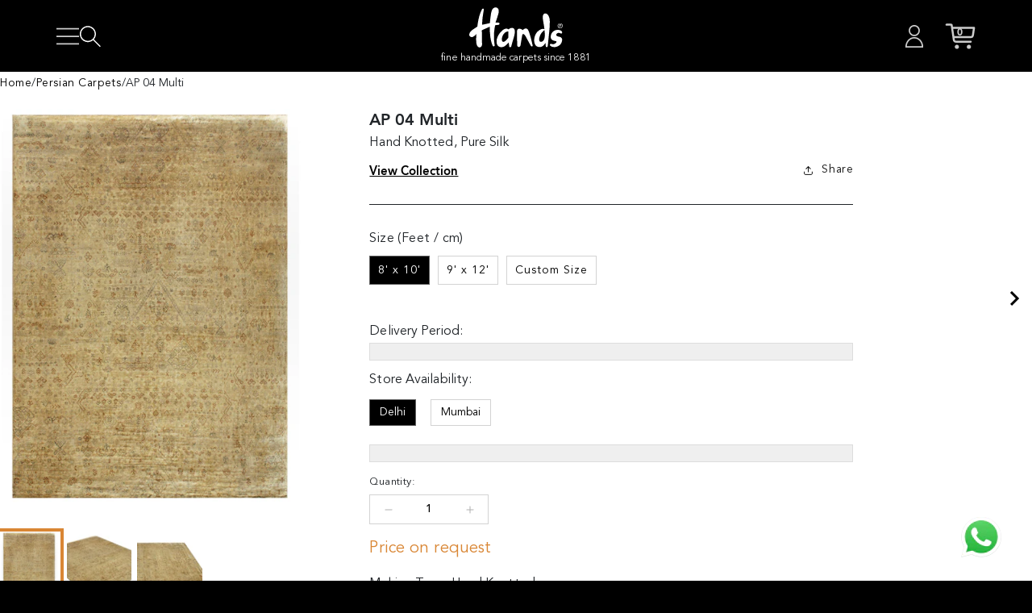

--- FILE ---
content_type: text/html; charset=utf-8
request_url: https://handscarpets.com/products/ap-04-multi
body_size: 59924
content:
<!doctype html>
<html class="no-js" lang="en">
  <head><!-- ! Yoast SEO -->
    <script src="//handscarpets.com/cdn/shop/t/83/assets/country-redirection.js?v=46804449488890489851754547658" defer="defer"></script>
    <script type="text/javascript">
      (function(c,l,a,r,i,t,y){
          c[a]=c[a]||function(){(c[a].q=c[a].q||[]).push(arguments)};
          t=l.createElement(r);t.async=1;t.src="https://www.clarity.ms/tag/"+i;
          y=l.getElementsByTagName(r)[0];y.parentNode.insertBefore(t,y);
      })(window, document, "clarity", "script", "jxzo9jgtst");
    </script>
    <meta charset="utf-8">
    <meta http-equiv="X-UA-Compatible" content="IE=edge">
    <meta name="viewport" content="width=device-width,initial-scale=1">
    <meta name="theme-color" content=""><link rel="canonical" href="https://handscarpets.com/products/ap-04-multi">
    <link
      rel="preconnect"
      href="https://cdn.shopify.com"
      crossorigin>
    <script src="https://ajax.googleapis.com/ajax/libs/jquery/3.6.0/jquery.min.js"></script><link
        rel="icon"
        type="image/png"
        href="//handscarpets.com/cdn/shop/files/favicon.png?crop=center&height=32&v=1685762937&width=32"><link href="//handscarpets.com/cdn/shop/t/83/assets/bootstrap.min.css?v=14181428543174435901754547657" rel="stylesheet" type="text/css" media="all" />
    
<title>
        AP 04 Multi Handmade Luxury Carpet – Pure Silk | Hand Knotted | Hands Carpets
</title>
<meta name="description" content="Transform your space with AP 04 Multi handmade carpet. Expertly Hand Knotted using fine Pure Silk, it combines timeless design with lasting durability. Available in multi tones, custom sizes, and perfect for refined interiors.">

    

<meta property="og:site_name" content="Hands Carpets">
<meta property="og:url" content="https://handscarpets.com/products/ap-04-multi">
<meta property="og:title" content="AP 04 Multi Handmade Luxury Carpet – Pure Silk | Hand Knotted | Hands Carpets">
<meta property="og:type" content="product">
<meta property="og:description" content="Transform your space with AP 04 Multi handmade carpet. Expertly Hand Knotted using fine Pure Silk, it combines timeless design with lasting durability. Available in multi tones, custom sizes, and perfect for refined interiors."><meta property="og:image" content="http://handscarpets.com/cdn/shop/files/DL-2640_2_main.jpg?v=1752829138">
  <meta property="og:image:secure_url" content="https://handscarpets.com/cdn/shop/files/DL-2640_2_main.jpg?v=1752829138">
  <meta property="og:image:width" content="541">
  <meta property="og:image:height" content="673"><meta property="og:price:amount" content="0">
  <meta property="og:price:currency" content="INR"><meta name="twitter:site" content="@handscarpets"><meta name="twitter:card" content="summary_large_image">
<meta name="twitter:title" content="AP 04 Multi Handmade Luxury Carpet – Pure Silk | Hand Knotted | Hands Carpets">
<meta name="twitter:description" content="Transform your space with AP 04 Multi handmade carpet. Expertly Hand Knotted using fine Pure Silk, it combines timeless design with lasting durability. Available in multi tones, custom sizes, and perfect for refined interiors.">


    <script src="//handscarpets.com/cdn/shop/t/83/assets/global.js?v=9633754275631354751755866935" defer="defer"></script>
    <script>window.performance && window.performance.mark && window.performance.mark('shopify.content_for_header.start');</script><meta name="google-site-verification" content="6UdaDv0KVvXkRb-oz4IPYoYTY2RPiHtJCdH7BE-Lw-w">
<meta id="shopify-digital-wallet" name="shopify-digital-wallet" content="/75530174762/digital_wallets/dialog">
<link rel="alternate" hreflang="x-default" href="https://handscarpets.com/products/ap-04-multi">
<link rel="alternate" hreflang="en" href="https://handscarpets.com/products/ap-04-multi">
<link rel="alternate" hreflang="en-AE" href="https://handscarpets.ae/products/ap-04-multi">
<link rel="alternate" hreflang="en-SG" href="https://handscarpets.asia/products/ap-04-multi">
<link rel="alternate" hreflang="en-TW" href="https://handscarpets.asia/products/ap-04-multi">
<link rel="alternate" type="application/json+oembed" href="https://handscarpets.com/products/ap-04-multi.oembed">
<script async="async" src="/checkouts/internal/preloads.js?locale=en-IN"></script>
<script id="shopify-features" type="application/json">{"accessToken":"6ce64e54765e4acfb4373af76b0bb066","betas":["rich-media-storefront-analytics"],"domain":"handscarpets.com","predictiveSearch":true,"shopId":75530174762,"locale":"en"}</script>
<script>var Shopify = Shopify || {};
Shopify.shop = "handscarpet.myshopify.com";
Shopify.locale = "en";
Shopify.currency = {"active":"INR","rate":"1.0"};
Shopify.country = "IN";
Shopify.theme = {"name":"handscarpet\/main","id":179499729194,"schema_name":"Dawn","schema_version":"4.0.0","theme_store_id":null,"role":"main"};
Shopify.theme.handle = "null";
Shopify.theme.style = {"id":null,"handle":null};
Shopify.cdnHost = "handscarpets.com/cdn";
Shopify.routes = Shopify.routes || {};
Shopify.routes.root = "/";</script>
<script type="module">!function(o){(o.Shopify=o.Shopify||{}).modules=!0}(window);</script>
<script>!function(o){function n(){var o=[];function n(){o.push(Array.prototype.slice.apply(arguments))}return n.q=o,n}var t=o.Shopify=o.Shopify||{};t.loadFeatures=n(),t.autoloadFeatures=n()}(window);</script>
<script id="shop-js-analytics" type="application/json">{"pageType":"product"}</script>
<script defer="defer" async type="module" src="//handscarpets.com/cdn/shopifycloud/shop-js/modules/v2/client.init-shop-cart-sync_C5BV16lS.en.esm.js"></script>
<script defer="defer" async type="module" src="//handscarpets.com/cdn/shopifycloud/shop-js/modules/v2/chunk.common_CygWptCX.esm.js"></script>
<script type="module">
  await import("//handscarpets.com/cdn/shopifycloud/shop-js/modules/v2/client.init-shop-cart-sync_C5BV16lS.en.esm.js");
await import("//handscarpets.com/cdn/shopifycloud/shop-js/modules/v2/chunk.common_CygWptCX.esm.js");

  window.Shopify.SignInWithShop?.initShopCartSync?.({"fedCMEnabled":true,"windoidEnabled":true});

</script>
<script id="__st">var __st={"a":75530174762,"offset":19800,"reqid":"339ff212-0d8c-449a-aab5-7b5e0cc83694-1768739651","pageurl":"handscarpets.com\/products\/ap-04-multi","u":"3fce69f5b24c","p":"product","rtyp":"product","rid":8757432942890};</script>
<script>window.ShopifyPaypalV4VisibilityTracking = true;</script>
<script id="form-persister">!function(){'use strict';const t='contact',e='new_comment',n=[[t,t],['blogs',e],['comments',e],[t,'customer']],o='password',r='form_key',c=['recaptcha-v3-token','g-recaptcha-response','h-captcha-response',o],s=()=>{try{return window.sessionStorage}catch{return}},i='__shopify_v',u=t=>t.elements[r],a=function(){const t=[...n].map((([t,e])=>`form[action*='/${t}']:not([data-nocaptcha='true']) input[name='form_type'][value='${e}']`)).join(',');var e;return e=t,()=>e?[...document.querySelectorAll(e)].map((t=>t.form)):[]}();function m(t){const e=u(t);a().includes(t)&&(!e||!e.value)&&function(t){try{if(!s())return;!function(t){const e=s();if(!e)return;const n=u(t);if(!n)return;const o=n.value;o&&e.removeItem(o)}(t);const e=Array.from(Array(32),(()=>Math.random().toString(36)[2])).join('');!function(t,e){u(t)||t.append(Object.assign(document.createElement('input'),{type:'hidden',name:r})),t.elements[r].value=e}(t,e),function(t,e){const n=s();if(!n)return;const r=[...t.querySelectorAll(`input[type='${o}']`)].map((({name:t})=>t)),u=[...c,...r],a={};for(const[o,c]of new FormData(t).entries())u.includes(o)||(a[o]=c);n.setItem(e,JSON.stringify({[i]:1,action:t.action,data:a}))}(t,e)}catch(e){console.error('failed to persist form',e)}}(t)}const f=t=>{if('true'===t.dataset.persistBound)return;const e=function(t,e){const n=function(t){return'function'==typeof t.submit?t.submit:HTMLFormElement.prototype.submit}(t).bind(t);return function(){let t;return()=>{t||(t=!0,(()=>{try{e(),n()}catch(t){(t=>{console.error('form submit failed',t)})(t)}})(),setTimeout((()=>t=!1),250))}}()}(t,(()=>{m(t)}));!function(t,e){if('function'==typeof t.submit&&'function'==typeof e)try{t.submit=e}catch{}}(t,e),t.addEventListener('submit',(t=>{t.preventDefault(),e()})),t.dataset.persistBound='true'};!function(){function t(t){const e=(t=>{const e=t.target;return e instanceof HTMLFormElement?e:e&&e.form})(t);e&&m(e)}document.addEventListener('submit',t),document.addEventListener('DOMContentLoaded',(()=>{const e=a();for(const t of e)f(t);var n;n=document.body,new window.MutationObserver((t=>{for(const e of t)if('childList'===e.type&&e.addedNodes.length)for(const t of e.addedNodes)1===t.nodeType&&'FORM'===t.tagName&&a().includes(t)&&f(t)})).observe(n,{childList:!0,subtree:!0,attributes:!1}),document.removeEventListener('submit',t)}))}()}();</script>
<script integrity="sha256-4kQ18oKyAcykRKYeNunJcIwy7WH5gtpwJnB7kiuLZ1E=" data-source-attribution="shopify.loadfeatures" defer="defer" src="//handscarpets.com/cdn/shopifycloud/storefront/assets/storefront/load_feature-a0a9edcb.js" crossorigin="anonymous"></script>
<script data-source-attribution="shopify.dynamic_checkout.dynamic.init">var Shopify=Shopify||{};Shopify.PaymentButton=Shopify.PaymentButton||{isStorefrontPortableWallets:!0,init:function(){window.Shopify.PaymentButton.init=function(){};var t=document.createElement("script");t.src="https://handscarpets.com/cdn/shopifycloud/portable-wallets/latest/portable-wallets.en.js",t.type="module",document.head.appendChild(t)}};
</script>
<script data-source-attribution="shopify.dynamic_checkout.buyer_consent">
  function portableWalletsHideBuyerConsent(e){var t=document.getElementById("shopify-buyer-consent"),n=document.getElementById("shopify-subscription-policy-button");t&&n&&(t.classList.add("hidden"),t.setAttribute("aria-hidden","true"),n.removeEventListener("click",e))}function portableWalletsShowBuyerConsent(e){var t=document.getElementById("shopify-buyer-consent"),n=document.getElementById("shopify-subscription-policy-button");t&&n&&(t.classList.remove("hidden"),t.removeAttribute("aria-hidden"),n.addEventListener("click",e))}window.Shopify?.PaymentButton&&(window.Shopify.PaymentButton.hideBuyerConsent=portableWalletsHideBuyerConsent,window.Shopify.PaymentButton.showBuyerConsent=portableWalletsShowBuyerConsent);
</script>
<script data-source-attribution="shopify.dynamic_checkout.cart.bootstrap">document.addEventListener("DOMContentLoaded",(function(){function t(){return document.querySelector("shopify-accelerated-checkout-cart, shopify-accelerated-checkout")}if(t())Shopify.PaymentButton.init();else{new MutationObserver((function(e,n){t()&&(Shopify.PaymentButton.init(),n.disconnect())})).observe(document.body,{childList:!0,subtree:!0})}}));
</script>
<script id="sections-script" data-sections="main-product,header,footer" defer="defer" src="//handscarpets.com/cdn/shop/t/83/compiled_assets/scripts.js?23074"></script>
<script>window.performance && window.performance.mark && window.performance.mark('shopify.content_for_header.end');</script>

    
<style data-shopify>
      @font-face {font-family: "AvenirLTStdBook";src: url("https://cdn.shopify.com/s/files/1/0755/3017/4762/files/AvenirLTStd-Book.woff") format("woff");font-weight:400;font-style:normal;font-display:swap}
      @font-face {font-family: "AvenirLTStdBook";src: url("https://cdn.shopify.com/s/files/1/0755/3017/4762/files/AvenirLTStd-Light_gdi.woff") format("woff");font-weight:300;font-style:normal;font-display:swap}
      @font-face {font-family: "AvenirLTStdBook";src: url("https://cdn.shopify.com/s/files/1/0755/3017/4762/files/AvenirLTStd-Medium.woff") format("woff");font-weight:500;font-style:normal;font-display:swap}
      @font-face {font-family: "AvenirLTStdBook";src: url("https://cdn.shopify.com/s/files/1/0755/3017/4762/files/AvenirLTStd-Heavy_gdi.woff") format("woff");font-weight:600;font-style:normal;font-display:swap}
      @font-face {font-family: "AvenirLTStdBook";src: url("https://cdn.shopify.com/s/files/1/0755/3017/4762/files/AvenirLTStd-Black_gdi.woff") format("woff");font-weight:900;font-style:normal;font-display:swap}
      @font-face {
  font-family: Nunito;
  font-weight: 300;
  font-style: normal;
  font-display: swap;
  src: url("//handscarpets.com/cdn/fonts/nunito/nunito_n3.c1d7c2242f5519d084eafc479d7cc132bcc8c480.woff2") format("woff2"),
       url("//handscarpets.com/cdn/fonts/nunito/nunito_n3.d543cae3671591d99f8b7ed9ea9ca8387fc73b09.woff") format("woff");
}

      @font-face {
  font-family: Nunito;
  font-weight: 700;
  font-style: normal;
  font-display: swap;
  src: url("//handscarpets.com/cdn/fonts/nunito/nunito_n7.37cf9b8cf43b3322f7e6e13ad2aad62ab5dc9109.woff2") format("woff2"),
       url("//handscarpets.com/cdn/fonts/nunito/nunito_n7.45cfcfadc6630011252d54d5f5a2c7c98f60d5de.woff") format("woff");
}

      @font-face {
  font-family: Nunito;
  font-weight: 300;
  font-style: italic;
  font-display: swap;
  src: url("//handscarpets.com/cdn/fonts/nunito/nunito_i3.11db3ddffd5485d801b7a5d8a24c3b0e446751f1.woff2") format("woff2"),
       url("//handscarpets.com/cdn/fonts/nunito/nunito_i3.7f37c552f86f3fb4c0aae0353840b033f9f464a0.woff") format("woff");
}

      @font-face {
  font-family: Nunito;
  font-weight: 700;
  font-style: italic;
  font-display: swap;
  src: url("//handscarpets.com/cdn/fonts/nunito/nunito_i7.3f8ba2027bc9ceb1b1764ecab15bae73f86c4632.woff2") format("woff2"),
       url("//handscarpets.com/cdn/fonts/nunito/nunito_i7.82bfb5f86ec77ada3c9f660da22064c2e46e1469.woff") format("woff");
}

      @font-face {
  font-family: Assistant;
  font-weight: 600;
  font-style: normal;
  font-display: swap;
  src: url("//handscarpets.com/cdn/fonts/assistant/assistant_n6.b2cbcfa81550fc99b5d970d0ef582eebcbac24e0.woff2") format("woff2"),
       url("//handscarpets.com/cdn/fonts/assistant/assistant_n6.5dced1e1f897f561a8304b6ef1c533d81fd1c6e0.woff") format("woff");
}

      
      :root {
        --font-body-family:'AvenirLTStdBook';
        --font-body-style: normal;
        --font-body-weight: 400;

        --font-heading-family: 'AvenirLTStdBook';
        --font-heading-style: normal;
        --font-heading-weight: 500;

        --font-body-scale: 1.0;
        --font-heading-scale: 1.0;
        --font-h1-desk: 32px;
        --font-h2-desk:24px;
        --font-h3-desk: 18px;
        --font-h4-desk:18px;
        --font-h5-desk: 18px;
        --font-h6-desk:18px;
        --font-p-desk:16px;
        --font-a-desk:16px;
        --font-button-desk:16px;
        --font-span-desk:16px;
        --font-body-desk:16px;
        --font-h1-mob: 26px;
        --font-h2-mob:24px;
        --font-h3-mob: 24px;
        --font-h4-mob:22px;
        --font-h5-mob: 18px;
        --font-h6-mob:16px;
        --font-p-mob:14px;
        --font-a-mob:18px;
        --font-button-mob:16px;
        --font-span-mob:18px;
        --font-body-mob:14px;

        --layout-pagePad-desk:84px;
        --layout-pagePad-mob:6px;

        --color-base-text: 176, 176, 176;
        --color-shadow: 176, 176, 176;
        --color-base-background-1: 0, 0, 0;
        --color-base-background-2: 255, 255, 255;
        --color-base-solid-button-labels: 255, 255, 255;
        --color-base-outline-button-labels: 18, 18, 18;
        --color-base-accent-1: 25, 25, 25;
        --color-base-accent-2: 51, 79, 180;
        --payment-terms-background-color: #000000;

        --gradient-base-background-1: #000000;
        --gradient-base-background-2: #ffffff;
        --gradient-base-accent-1: #191919;
        --gradient-base-accent-2: #334fb4;

        --media-padding: px;
        --media-border-opacity: 0.05;
        --media-border-width: 1px;
        --media-radius: 0px;
        --media-shadow-opacity: 0.0;
        --media-shadow-horizontal-offset: 0px;
        --media-shadow-vertical-offset: 4px;
        --media-shadow-blur-radius: 5px;
        --page-width: 100vw;
        --page-width-margin: 0rem;
        --card-image-padding: 0.0rem;
        --card-corner-radius: 0.0rem;
        --card-text-alignment: left;
        --card-border-width: 0.0rem;
        --card-border-opacity: 0.1;
        --card-shadow-opacity: 0.0;
        --card-shadow-horizontal-offset: 0.0rem;
        --card-shadow-vertical-offset: 0.4rem;
        --card-shadow-blur-radius: 0.5rem;

        --badge-corner-radius: 4.0rem;

        --popup-border-width: 1px;
        --popup-border-opacity: 0.1;
        --popup-corner-radius: 0px;
        --popup-shadow-opacity: 0.0;
        --popup-shadow-horizontal-offset: 0px;
        --popup-shadow-vertical-offset: 4px;
        --popup-shadow-blur-radius: 5px;

        --drawer-border-width: 1px;
        --drawer-border-opacity: 0.1;
        --drawer-shadow-opacity: 0.0;
        --drawer-shadow-horizontal-offset: 0px;
        --drawer-shadow-vertical-offset: 4px;
        --drawer-shadow-blur-radius: 5px;

        --spacing-sections-desktop: 0px;
        --spacing-sections-mobile: 0px;

        --grid-desktop-vertical-spacing: 8px;
        --grid-desktop-horizontal-spacing: 8px;
        --grid-mobile-vertical-spacing: 4px;
        --grid-mobile-horizontal-spacing: 4px;

        --text-boxes-border-opacity: 0.1;
        --text-boxes-border-width: 0px;
        --text-boxes-radius: 0px;
        --text-boxes-shadow-opacity: 0.0;
        --text-boxes-shadow-horizontal-offset: 0px;
        --text-boxes-shadow-vertical-offset: 4px;
        --text-boxes-shadow-blur-radius: 5px;

        --buttons-radius: 0px;
        --buttons-radius-outset: 0px;
        --buttons-border-width: 1px;
        --buttons-border-opacity: 1.0;
        --buttons-shadow-opacity: 0.0;
        --buttons-shadow-horizontal-offset: 0px;
        --buttons-shadow-vertical-offset: 4px;
        --buttons-shadow-blur-radius: 5px;
        --buttons-border-offset: 0px;

        --inputs-radius: 0px;
        --inputs-border-width: 1px;
        --inputs-border-opacity: 0.55;
        --inputs-shadow-opacity: 0.0;
        --inputs-shadow-horizontal-offset: 0px;
        --inputs-margin-offset: 0px;
        --inputs-shadow-vertical-offset: 4px;
        --inputs-shadow-blur-radius: 5px;
        --inputs-radius-outset: 0px;

        --variant-pills-radius: 40px;
        --variant-pills-border-width: 1px;
        --variant-pills-border-opacity: 0.55;
        --variant-pills-shadow-opacity: 0.0;
        --variant-pills-shadow-horizontal-offset: 0px;
        --variant-pills-shadow-vertical-offset: 4px;
        --variant-pills-shadow-blur-radius: 5px;
      }
</style>

    <link href="//handscarpets.com/cdn/shop/t/83/assets/custom.css?v=29309161470746721911765971992" rel="stylesheet" type="text/css" media="all" />
    <link href="//handscarpets.com/cdn/shop/t/83/assets/base.css?v=70914645503469866361765971992" rel="stylesheet" type="text/css" media="all" />

    
<link
        rel="stylesheet"
        href="//handscarpets.com/cdn/shop/t/83/assets/component-predictive-search.css?v=165644661289088488651754547659"
        media="print"
        onload="this.media='all'"><script>
        document.documentElement.className = document.documentElement.className.replace('no-js', 'js');
      if (Shopify.designMode) {
        document.documentElement.classList.add('shopify-design-mode');
      }
    </script>
    
    
      <!-- Google Tag Manager -->
      <script>
        (function(w,d,s,l,i){w[l]=w[l]||[];w[l].push({'gtm.start':
        new Date().getTime(),event:'gtm.js'});var f=d.getElementsByTagName(s)[0],
        j=d.createElement(s),dl=l!='dataLayer'?'&l='+l:'';j.async=true;j.src=
        'https://www.googletagmanager.com/gtm.js?id='+i+dl;f.parentNode.insertBefore(j,f);
        })(window,document,'script','dataLayer','GTM-PV7VJHS');
      </script>
      <!-- End Google Tag Manager -->
    

    
    <script type="text/javascript">
        (function(c,l,a,r,i,t,y){
            c[a]=c[a]||function(){(c[a].q=c[a].q||[]).push(arguments)};
            t=l.createElement(r);t.async=1;t.src="https://www.clarity.ms/tag/"+i;
            y=l.getElementsByTagName(r)[0];y.parentNode.insertBefore(t,y);
        })(window, document, "clarity", "script", "r3wfeqpcei");
    </script>
  <!-- BEGIN app block: shopify://apps/multi-location-inv/blocks/app-embed/982328e1-99f7-4a7e-8266-6aed71bf0021 -->


  
    <script src="https://cdn.shopify.com/extensions/019bc8d2-cea0-7a5e-8ad1-2f50d795a504/inventory-info-theme-exrtensions-180/assets/common.bundle.js"></script>
  

<style>
  .iia-icon svg{height:18px;width:18px}.iia-disabled-button{pointer-events:none}.iia-hidden {display: none;}
</style>
<script>
      window.inventoryInfo = window.inventoryInfo || {};
      window.inventoryInfo.shop = window.inventoryInfo.shop || {};
      window.inventoryInfo.shop.shopifyDomain = 'handscarpet.myshopify.com';
      window.inventoryInfo.shop.locale = 'en';
      window.inventoryInfo.pageType = 'product';
      
        window.inventoryInfo.settings = {"uiEnabled":true,"collectionFiltering":{"enabled":true,"taggingInProgress":false},"metafieldV2":{"enabled":true,"inProgress":true},"batchProcessing":{"startTime":"Mon, 23 Jun 2025 11:56:15 GMT"}};
        
      
      
</script>


  
 

 


  <script> 
      window.inventoryInfo = window.inventoryInfo || {};
      window.inventoryInfo.product = window.inventoryInfo.product || {}
      window.inventoryInfo.product.title = "AP 04 Multi";
      window.inventoryInfo.product.handle = "ap-04-multi";
      window.inventoryInfo.product.id = 8757432942890;
      window.inventoryInfo.product.selectedVairant = 46990960460074;
      window.inventoryInfo.product.defaultVariantOnly = false
      window.inventoryInfo.markets = window.inventoryInfo.markets || {};
      window.inventoryInfo.markets.isoCode = 'IN';
      window.inventoryInfo.product.variants = window.inventoryInfo.product.variants || []; 
      
          window.inventoryInfo.product.variants.push({id:46990960460074, 
                                                      title:"Multi / 8&#39; x 10&#39;", 
                                                      available:true,
                                                      incoming: false,
                                                      incomingDate: null
                                                     });
      
          window.inventoryInfo.product.variants.push({id:46990961148202, 
                                                      title:"Multi / 9&#39; x 12&#39;", 
                                                      available:true,
                                                      incoming: false,
                                                      incomingDate: null
                                                     });
      
          window.inventoryInfo.product.variants.push({id:46990961180970, 
                                                      title:"Multi / Custom Size", 
                                                      available:true,
                                                      incoming: false,
                                                      incomingDate: null
                                                     });
      
       
    </script>

    


 
 
    
      <script src="https://cdn.shopify.com/extensions/019bc8d2-cea0-7a5e-8ad1-2f50d795a504/inventory-info-theme-exrtensions-180/assets/main.bundle.js"></script>
    

<!-- END app block --><!-- BEGIN app block: shopify://apps/seowill-redirects/blocks/brokenlink-404/cc7b1996-e567-42d0-8862-356092041863 -->
<script type="text/javascript">
    !function(t){var e={};function r(n){if(e[n])return e[n].exports;var o=e[n]={i:n,l:!1,exports:{}};return t[n].call(o.exports,o,o.exports,r),o.l=!0,o.exports}r.m=t,r.c=e,r.d=function(t,e,n){r.o(t,e)||Object.defineProperty(t,e,{enumerable:!0,get:n})},r.r=function(t){"undefined"!==typeof Symbol&&Symbol.toStringTag&&Object.defineProperty(t,Symbol.toStringTag,{value:"Module"}),Object.defineProperty(t,"__esModule",{value:!0})},r.t=function(t,e){if(1&e&&(t=r(t)),8&e)return t;if(4&e&&"object"===typeof t&&t&&t.__esModule)return t;var n=Object.create(null);if(r.r(n),Object.defineProperty(n,"default",{enumerable:!0,value:t}),2&e&&"string"!=typeof t)for(var o in t)r.d(n,o,function(e){return t[e]}.bind(null,o));return n},r.n=function(t){var e=t&&t.__esModule?function(){return t.default}:function(){return t};return r.d(e,"a",e),e},r.o=function(t,e){return Object.prototype.hasOwnProperty.call(t,e)},r.p="",r(r.s=11)}([function(t,e,r){"use strict";var n=r(2),o=Object.prototype.toString;function i(t){return"[object Array]"===o.call(t)}function a(t){return"undefined"===typeof t}function u(t){return null!==t&&"object"===typeof t}function s(t){return"[object Function]"===o.call(t)}function c(t,e){if(null!==t&&"undefined"!==typeof t)if("object"!==typeof t&&(t=[t]),i(t))for(var r=0,n=t.length;r<n;r++)e.call(null,t[r],r,t);else for(var o in t)Object.prototype.hasOwnProperty.call(t,o)&&e.call(null,t[o],o,t)}t.exports={isArray:i,isArrayBuffer:function(t){return"[object ArrayBuffer]"===o.call(t)},isBuffer:function(t){return null!==t&&!a(t)&&null!==t.constructor&&!a(t.constructor)&&"function"===typeof t.constructor.isBuffer&&t.constructor.isBuffer(t)},isFormData:function(t){return"undefined"!==typeof FormData&&t instanceof FormData},isArrayBufferView:function(t){return"undefined"!==typeof ArrayBuffer&&ArrayBuffer.isView?ArrayBuffer.isView(t):t&&t.buffer&&t.buffer instanceof ArrayBuffer},isString:function(t){return"string"===typeof t},isNumber:function(t){return"number"===typeof t},isObject:u,isUndefined:a,isDate:function(t){return"[object Date]"===o.call(t)},isFile:function(t){return"[object File]"===o.call(t)},isBlob:function(t){return"[object Blob]"===o.call(t)},isFunction:s,isStream:function(t){return u(t)&&s(t.pipe)},isURLSearchParams:function(t){return"undefined"!==typeof URLSearchParams&&t instanceof URLSearchParams},isStandardBrowserEnv:function(){return("undefined"===typeof navigator||"ReactNative"!==navigator.product&&"NativeScript"!==navigator.product&&"NS"!==navigator.product)&&("undefined"!==typeof window&&"undefined"!==typeof document)},forEach:c,merge:function t(){var e={};function r(r,n){"object"===typeof e[n]&&"object"===typeof r?e[n]=t(e[n],r):e[n]=r}for(var n=0,o=arguments.length;n<o;n++)c(arguments[n],r);return e},deepMerge:function t(){var e={};function r(r,n){"object"===typeof e[n]&&"object"===typeof r?e[n]=t(e[n],r):e[n]="object"===typeof r?t({},r):r}for(var n=0,o=arguments.length;n<o;n++)c(arguments[n],r);return e},extend:function(t,e,r){return c(e,(function(e,o){t[o]=r&&"function"===typeof e?n(e,r):e})),t},trim:function(t){return t.replace(/^\s*/,"").replace(/\s*$/,"")}}},function(t,e,r){t.exports=r(12)},function(t,e,r){"use strict";t.exports=function(t,e){return function(){for(var r=new Array(arguments.length),n=0;n<r.length;n++)r[n]=arguments[n];return t.apply(e,r)}}},function(t,e,r){"use strict";var n=r(0);function o(t){return encodeURIComponent(t).replace(/%40/gi,"@").replace(/%3A/gi,":").replace(/%24/g,"$").replace(/%2C/gi,",").replace(/%20/g,"+").replace(/%5B/gi,"[").replace(/%5D/gi,"]")}t.exports=function(t,e,r){if(!e)return t;var i;if(r)i=r(e);else if(n.isURLSearchParams(e))i=e.toString();else{var a=[];n.forEach(e,(function(t,e){null!==t&&"undefined"!==typeof t&&(n.isArray(t)?e+="[]":t=[t],n.forEach(t,(function(t){n.isDate(t)?t=t.toISOString():n.isObject(t)&&(t=JSON.stringify(t)),a.push(o(e)+"="+o(t))})))})),i=a.join("&")}if(i){var u=t.indexOf("#");-1!==u&&(t=t.slice(0,u)),t+=(-1===t.indexOf("?")?"?":"&")+i}return t}},function(t,e,r){"use strict";t.exports=function(t){return!(!t||!t.__CANCEL__)}},function(t,e,r){"use strict";(function(e){var n=r(0),o=r(19),i={"Content-Type":"application/x-www-form-urlencoded"};function a(t,e){!n.isUndefined(t)&&n.isUndefined(t["Content-Type"])&&(t["Content-Type"]=e)}var u={adapter:function(){var t;return("undefined"!==typeof XMLHttpRequest||"undefined"!==typeof e&&"[object process]"===Object.prototype.toString.call(e))&&(t=r(6)),t}(),transformRequest:[function(t,e){return o(e,"Accept"),o(e,"Content-Type"),n.isFormData(t)||n.isArrayBuffer(t)||n.isBuffer(t)||n.isStream(t)||n.isFile(t)||n.isBlob(t)?t:n.isArrayBufferView(t)?t.buffer:n.isURLSearchParams(t)?(a(e,"application/x-www-form-urlencoded;charset=utf-8"),t.toString()):n.isObject(t)?(a(e,"application/json;charset=utf-8"),JSON.stringify(t)):t}],transformResponse:[function(t){if("string"===typeof t)try{t=JSON.parse(t)}catch(e){}return t}],timeout:0,xsrfCookieName:"XSRF-TOKEN",xsrfHeaderName:"X-XSRF-TOKEN",maxContentLength:-1,validateStatus:function(t){return t>=200&&t<300},headers:{common:{Accept:"application/json, text/plain, */*"}}};n.forEach(["delete","get","head"],(function(t){u.headers[t]={}})),n.forEach(["post","put","patch"],(function(t){u.headers[t]=n.merge(i)})),t.exports=u}).call(this,r(18))},function(t,e,r){"use strict";var n=r(0),o=r(20),i=r(3),a=r(22),u=r(25),s=r(26),c=r(7);t.exports=function(t){return new Promise((function(e,f){var l=t.data,p=t.headers;n.isFormData(l)&&delete p["Content-Type"];var h=new XMLHttpRequest;if(t.auth){var d=t.auth.username||"",m=t.auth.password||"";p.Authorization="Basic "+btoa(d+":"+m)}var y=a(t.baseURL,t.url);if(h.open(t.method.toUpperCase(),i(y,t.params,t.paramsSerializer),!0),h.timeout=t.timeout,h.onreadystatechange=function(){if(h&&4===h.readyState&&(0!==h.status||h.responseURL&&0===h.responseURL.indexOf("file:"))){var r="getAllResponseHeaders"in h?u(h.getAllResponseHeaders()):null,n={data:t.responseType&&"text"!==t.responseType?h.response:h.responseText,status:h.status,statusText:h.statusText,headers:r,config:t,request:h};o(e,f,n),h=null}},h.onabort=function(){h&&(f(c("Request aborted",t,"ECONNABORTED",h)),h=null)},h.onerror=function(){f(c("Network Error",t,null,h)),h=null},h.ontimeout=function(){var e="timeout of "+t.timeout+"ms exceeded";t.timeoutErrorMessage&&(e=t.timeoutErrorMessage),f(c(e,t,"ECONNABORTED",h)),h=null},n.isStandardBrowserEnv()){var v=r(27),g=(t.withCredentials||s(y))&&t.xsrfCookieName?v.read(t.xsrfCookieName):void 0;g&&(p[t.xsrfHeaderName]=g)}if("setRequestHeader"in h&&n.forEach(p,(function(t,e){"undefined"===typeof l&&"content-type"===e.toLowerCase()?delete p[e]:h.setRequestHeader(e,t)})),n.isUndefined(t.withCredentials)||(h.withCredentials=!!t.withCredentials),t.responseType)try{h.responseType=t.responseType}catch(w){if("json"!==t.responseType)throw w}"function"===typeof t.onDownloadProgress&&h.addEventListener("progress",t.onDownloadProgress),"function"===typeof t.onUploadProgress&&h.upload&&h.upload.addEventListener("progress",t.onUploadProgress),t.cancelToken&&t.cancelToken.promise.then((function(t){h&&(h.abort(),f(t),h=null)})),void 0===l&&(l=null),h.send(l)}))}},function(t,e,r){"use strict";var n=r(21);t.exports=function(t,e,r,o,i){var a=new Error(t);return n(a,e,r,o,i)}},function(t,e,r){"use strict";var n=r(0);t.exports=function(t,e){e=e||{};var r={},o=["url","method","params","data"],i=["headers","auth","proxy"],a=["baseURL","url","transformRequest","transformResponse","paramsSerializer","timeout","withCredentials","adapter","responseType","xsrfCookieName","xsrfHeaderName","onUploadProgress","onDownloadProgress","maxContentLength","validateStatus","maxRedirects","httpAgent","httpsAgent","cancelToken","socketPath"];n.forEach(o,(function(t){"undefined"!==typeof e[t]&&(r[t]=e[t])})),n.forEach(i,(function(o){n.isObject(e[o])?r[o]=n.deepMerge(t[o],e[o]):"undefined"!==typeof e[o]?r[o]=e[o]:n.isObject(t[o])?r[o]=n.deepMerge(t[o]):"undefined"!==typeof t[o]&&(r[o]=t[o])})),n.forEach(a,(function(n){"undefined"!==typeof e[n]?r[n]=e[n]:"undefined"!==typeof t[n]&&(r[n]=t[n])}));var u=o.concat(i).concat(a),s=Object.keys(e).filter((function(t){return-1===u.indexOf(t)}));return n.forEach(s,(function(n){"undefined"!==typeof e[n]?r[n]=e[n]:"undefined"!==typeof t[n]&&(r[n]=t[n])})),r}},function(t,e,r){"use strict";function n(t){this.message=t}n.prototype.toString=function(){return"Cancel"+(this.message?": "+this.message:"")},n.prototype.__CANCEL__=!0,t.exports=n},function(t,e,r){t.exports=r(13)},function(t,e,r){t.exports=r(30)},function(t,e,r){var n=function(t){"use strict";var e=Object.prototype,r=e.hasOwnProperty,n="function"===typeof Symbol?Symbol:{},o=n.iterator||"@@iterator",i=n.asyncIterator||"@@asyncIterator",a=n.toStringTag||"@@toStringTag";function u(t,e,r){return Object.defineProperty(t,e,{value:r,enumerable:!0,configurable:!0,writable:!0}),t[e]}try{u({},"")}catch(S){u=function(t,e,r){return t[e]=r}}function s(t,e,r,n){var o=e&&e.prototype instanceof l?e:l,i=Object.create(o.prototype),a=new L(n||[]);return i._invoke=function(t,e,r){var n="suspendedStart";return function(o,i){if("executing"===n)throw new Error("Generator is already running");if("completed"===n){if("throw"===o)throw i;return j()}for(r.method=o,r.arg=i;;){var a=r.delegate;if(a){var u=x(a,r);if(u){if(u===f)continue;return u}}if("next"===r.method)r.sent=r._sent=r.arg;else if("throw"===r.method){if("suspendedStart"===n)throw n="completed",r.arg;r.dispatchException(r.arg)}else"return"===r.method&&r.abrupt("return",r.arg);n="executing";var s=c(t,e,r);if("normal"===s.type){if(n=r.done?"completed":"suspendedYield",s.arg===f)continue;return{value:s.arg,done:r.done}}"throw"===s.type&&(n="completed",r.method="throw",r.arg=s.arg)}}}(t,r,a),i}function c(t,e,r){try{return{type:"normal",arg:t.call(e,r)}}catch(S){return{type:"throw",arg:S}}}t.wrap=s;var f={};function l(){}function p(){}function h(){}var d={};d[o]=function(){return this};var m=Object.getPrototypeOf,y=m&&m(m(T([])));y&&y!==e&&r.call(y,o)&&(d=y);var v=h.prototype=l.prototype=Object.create(d);function g(t){["next","throw","return"].forEach((function(e){u(t,e,(function(t){return this._invoke(e,t)}))}))}function w(t,e){var n;this._invoke=function(o,i){function a(){return new e((function(n,a){!function n(o,i,a,u){var s=c(t[o],t,i);if("throw"!==s.type){var f=s.arg,l=f.value;return l&&"object"===typeof l&&r.call(l,"__await")?e.resolve(l.__await).then((function(t){n("next",t,a,u)}),(function(t){n("throw",t,a,u)})):e.resolve(l).then((function(t){f.value=t,a(f)}),(function(t){return n("throw",t,a,u)}))}u(s.arg)}(o,i,n,a)}))}return n=n?n.then(a,a):a()}}function x(t,e){var r=t.iterator[e.method];if(void 0===r){if(e.delegate=null,"throw"===e.method){if(t.iterator.return&&(e.method="return",e.arg=void 0,x(t,e),"throw"===e.method))return f;e.method="throw",e.arg=new TypeError("The iterator does not provide a 'throw' method")}return f}var n=c(r,t.iterator,e.arg);if("throw"===n.type)return e.method="throw",e.arg=n.arg,e.delegate=null,f;var o=n.arg;return o?o.done?(e[t.resultName]=o.value,e.next=t.nextLoc,"return"!==e.method&&(e.method="next",e.arg=void 0),e.delegate=null,f):o:(e.method="throw",e.arg=new TypeError("iterator result is not an object"),e.delegate=null,f)}function b(t){var e={tryLoc:t[0]};1 in t&&(e.catchLoc=t[1]),2 in t&&(e.finallyLoc=t[2],e.afterLoc=t[3]),this.tryEntries.push(e)}function E(t){var e=t.completion||{};e.type="normal",delete e.arg,t.completion=e}function L(t){this.tryEntries=[{tryLoc:"root"}],t.forEach(b,this),this.reset(!0)}function T(t){if(t){var e=t[o];if(e)return e.call(t);if("function"===typeof t.next)return t;if(!isNaN(t.length)){var n=-1,i=function e(){for(;++n<t.length;)if(r.call(t,n))return e.value=t[n],e.done=!1,e;return e.value=void 0,e.done=!0,e};return i.next=i}}return{next:j}}function j(){return{value:void 0,done:!0}}return p.prototype=v.constructor=h,h.constructor=p,p.displayName=u(h,a,"GeneratorFunction"),t.isGeneratorFunction=function(t){var e="function"===typeof t&&t.constructor;return!!e&&(e===p||"GeneratorFunction"===(e.displayName||e.name))},t.mark=function(t){return Object.setPrototypeOf?Object.setPrototypeOf(t,h):(t.__proto__=h,u(t,a,"GeneratorFunction")),t.prototype=Object.create(v),t},t.awrap=function(t){return{__await:t}},g(w.prototype),w.prototype[i]=function(){return this},t.AsyncIterator=w,t.async=function(e,r,n,o,i){void 0===i&&(i=Promise);var a=new w(s(e,r,n,o),i);return t.isGeneratorFunction(r)?a:a.next().then((function(t){return t.done?t.value:a.next()}))},g(v),u(v,a,"Generator"),v[o]=function(){return this},v.toString=function(){return"[object Generator]"},t.keys=function(t){var e=[];for(var r in t)e.push(r);return e.reverse(),function r(){for(;e.length;){var n=e.pop();if(n in t)return r.value=n,r.done=!1,r}return r.done=!0,r}},t.values=T,L.prototype={constructor:L,reset:function(t){if(this.prev=0,this.next=0,this.sent=this._sent=void 0,this.done=!1,this.delegate=null,this.method="next",this.arg=void 0,this.tryEntries.forEach(E),!t)for(var e in this)"t"===e.charAt(0)&&r.call(this,e)&&!isNaN(+e.slice(1))&&(this[e]=void 0)},stop:function(){this.done=!0;var t=this.tryEntries[0].completion;if("throw"===t.type)throw t.arg;return this.rval},dispatchException:function(t){if(this.done)throw t;var e=this;function n(r,n){return a.type="throw",a.arg=t,e.next=r,n&&(e.method="next",e.arg=void 0),!!n}for(var o=this.tryEntries.length-1;o>=0;--o){var i=this.tryEntries[o],a=i.completion;if("root"===i.tryLoc)return n("end");if(i.tryLoc<=this.prev){var u=r.call(i,"catchLoc"),s=r.call(i,"finallyLoc");if(u&&s){if(this.prev<i.catchLoc)return n(i.catchLoc,!0);if(this.prev<i.finallyLoc)return n(i.finallyLoc)}else if(u){if(this.prev<i.catchLoc)return n(i.catchLoc,!0)}else{if(!s)throw new Error("try statement without catch or finally");if(this.prev<i.finallyLoc)return n(i.finallyLoc)}}}},abrupt:function(t,e){for(var n=this.tryEntries.length-1;n>=0;--n){var o=this.tryEntries[n];if(o.tryLoc<=this.prev&&r.call(o,"finallyLoc")&&this.prev<o.finallyLoc){var i=o;break}}i&&("break"===t||"continue"===t)&&i.tryLoc<=e&&e<=i.finallyLoc&&(i=null);var a=i?i.completion:{};return a.type=t,a.arg=e,i?(this.method="next",this.next=i.finallyLoc,f):this.complete(a)},complete:function(t,e){if("throw"===t.type)throw t.arg;return"break"===t.type||"continue"===t.type?this.next=t.arg:"return"===t.type?(this.rval=this.arg=t.arg,this.method="return",this.next="end"):"normal"===t.type&&e&&(this.next=e),f},finish:function(t){for(var e=this.tryEntries.length-1;e>=0;--e){var r=this.tryEntries[e];if(r.finallyLoc===t)return this.complete(r.completion,r.afterLoc),E(r),f}},catch:function(t){for(var e=this.tryEntries.length-1;e>=0;--e){var r=this.tryEntries[e];if(r.tryLoc===t){var n=r.completion;if("throw"===n.type){var o=n.arg;E(r)}return o}}throw new Error("illegal catch attempt")},delegateYield:function(t,e,r){return this.delegate={iterator:T(t),resultName:e,nextLoc:r},"next"===this.method&&(this.arg=void 0),f}},t}(t.exports);try{regeneratorRuntime=n}catch(o){Function("r","regeneratorRuntime = r")(n)}},function(t,e,r){"use strict";var n=r(0),o=r(2),i=r(14),a=r(8);function u(t){var e=new i(t),r=o(i.prototype.request,e);return n.extend(r,i.prototype,e),n.extend(r,e),r}var s=u(r(5));s.Axios=i,s.create=function(t){return u(a(s.defaults,t))},s.Cancel=r(9),s.CancelToken=r(28),s.isCancel=r(4),s.all=function(t){return Promise.all(t)},s.spread=r(29),t.exports=s,t.exports.default=s},function(t,e,r){"use strict";var n=r(0),o=r(3),i=r(15),a=r(16),u=r(8);function s(t){this.defaults=t,this.interceptors={request:new i,response:new i}}s.prototype.request=function(t){"string"===typeof t?(t=arguments[1]||{}).url=arguments[0]:t=t||{},(t=u(this.defaults,t)).method?t.method=t.method.toLowerCase():this.defaults.method?t.method=this.defaults.method.toLowerCase():t.method="get";var e=[a,void 0],r=Promise.resolve(t);for(this.interceptors.request.forEach((function(t){e.unshift(t.fulfilled,t.rejected)})),this.interceptors.response.forEach((function(t){e.push(t.fulfilled,t.rejected)}));e.length;)r=r.then(e.shift(),e.shift());return r},s.prototype.getUri=function(t){return t=u(this.defaults,t),o(t.url,t.params,t.paramsSerializer).replace(/^\?/,"")},n.forEach(["delete","get","head","options"],(function(t){s.prototype[t]=function(e,r){return this.request(n.merge(r||{},{method:t,url:e}))}})),n.forEach(["post","put","patch"],(function(t){s.prototype[t]=function(e,r,o){return this.request(n.merge(o||{},{method:t,url:e,data:r}))}})),t.exports=s},function(t,e,r){"use strict";var n=r(0);function o(){this.handlers=[]}o.prototype.use=function(t,e){return this.handlers.push({fulfilled:t,rejected:e}),this.handlers.length-1},o.prototype.eject=function(t){this.handlers[t]&&(this.handlers[t]=null)},o.prototype.forEach=function(t){n.forEach(this.handlers,(function(e){null!==e&&t(e)}))},t.exports=o},function(t,e,r){"use strict";var n=r(0),o=r(17),i=r(4),a=r(5);function u(t){t.cancelToken&&t.cancelToken.throwIfRequested()}t.exports=function(t){return u(t),t.headers=t.headers||{},t.data=o(t.data,t.headers,t.transformRequest),t.headers=n.merge(t.headers.common||{},t.headers[t.method]||{},t.headers),n.forEach(["delete","get","head","post","put","patch","common"],(function(e){delete t.headers[e]})),(t.adapter||a.adapter)(t).then((function(e){return u(t),e.data=o(e.data,e.headers,t.transformResponse),e}),(function(e){return i(e)||(u(t),e&&e.response&&(e.response.data=o(e.response.data,e.response.headers,t.transformResponse))),Promise.reject(e)}))}},function(t,e,r){"use strict";var n=r(0);t.exports=function(t,e,r){return n.forEach(r,(function(r){t=r(t,e)})),t}},function(t,e){var r,n,o=t.exports={};function i(){throw new Error("setTimeout has not been defined")}function a(){throw new Error("clearTimeout has not been defined")}function u(t){if(r===setTimeout)return setTimeout(t,0);if((r===i||!r)&&setTimeout)return r=setTimeout,setTimeout(t,0);try{return r(t,0)}catch(e){try{return r.call(null,t,0)}catch(e){return r.call(this,t,0)}}}!function(){try{r="function"===typeof setTimeout?setTimeout:i}catch(t){r=i}try{n="function"===typeof clearTimeout?clearTimeout:a}catch(t){n=a}}();var s,c=[],f=!1,l=-1;function p(){f&&s&&(f=!1,s.length?c=s.concat(c):l=-1,c.length&&h())}function h(){if(!f){var t=u(p);f=!0;for(var e=c.length;e;){for(s=c,c=[];++l<e;)s&&s[l].run();l=-1,e=c.length}s=null,f=!1,function(t){if(n===clearTimeout)return clearTimeout(t);if((n===a||!n)&&clearTimeout)return n=clearTimeout,clearTimeout(t);try{n(t)}catch(e){try{return n.call(null,t)}catch(e){return n.call(this,t)}}}(t)}}function d(t,e){this.fun=t,this.array=e}function m(){}o.nextTick=function(t){var e=new Array(arguments.length-1);if(arguments.length>1)for(var r=1;r<arguments.length;r++)e[r-1]=arguments[r];c.push(new d(t,e)),1!==c.length||f||u(h)},d.prototype.run=function(){this.fun.apply(null,this.array)},o.title="browser",o.browser=!0,o.env={},o.argv=[],o.version="",o.versions={},o.on=m,o.addListener=m,o.once=m,o.off=m,o.removeListener=m,o.removeAllListeners=m,o.emit=m,o.prependListener=m,o.prependOnceListener=m,o.listeners=function(t){return[]},o.binding=function(t){throw new Error("process.binding is not supported")},o.cwd=function(){return"/"},o.chdir=function(t){throw new Error("process.chdir is not supported")},o.umask=function(){return 0}},function(t,e,r){"use strict";var n=r(0);t.exports=function(t,e){n.forEach(t,(function(r,n){n!==e&&n.toUpperCase()===e.toUpperCase()&&(t[e]=r,delete t[n])}))}},function(t,e,r){"use strict";var n=r(7);t.exports=function(t,e,r){var o=r.config.validateStatus;!o||o(r.status)?t(r):e(n("Request failed with status code "+r.status,r.config,null,r.request,r))}},function(t,e,r){"use strict";t.exports=function(t,e,r,n,o){return t.config=e,r&&(t.code=r),t.request=n,t.response=o,t.isAxiosError=!0,t.toJSON=function(){return{message:this.message,name:this.name,description:this.description,number:this.number,fileName:this.fileName,lineNumber:this.lineNumber,columnNumber:this.columnNumber,stack:this.stack,config:this.config,code:this.code}},t}},function(t,e,r){"use strict";var n=r(23),o=r(24);t.exports=function(t,e){return t&&!n(e)?o(t,e):e}},function(t,e,r){"use strict";t.exports=function(t){return/^([a-z][a-z\d\+\-\.]*:)?\/\//i.test(t)}},function(t,e,r){"use strict";t.exports=function(t,e){return e?t.replace(/\/+$/,"")+"/"+e.replace(/^\/+/,""):t}},function(t,e,r){"use strict";var n=r(0),o=["age","authorization","content-length","content-type","etag","expires","from","host","if-modified-since","if-unmodified-since","last-modified","location","max-forwards","proxy-authorization","referer","retry-after","user-agent"];t.exports=function(t){var e,r,i,a={};return t?(n.forEach(t.split("\n"),(function(t){if(i=t.indexOf(":"),e=n.trim(t.substr(0,i)).toLowerCase(),r=n.trim(t.substr(i+1)),e){if(a[e]&&o.indexOf(e)>=0)return;a[e]="set-cookie"===e?(a[e]?a[e]:[]).concat([r]):a[e]?a[e]+", "+r:r}})),a):a}},function(t,e,r){"use strict";var n=r(0);t.exports=n.isStandardBrowserEnv()?function(){var t,e=/(msie|trident)/i.test(navigator.userAgent),r=document.createElement("a");function o(t){var n=t;return e&&(r.setAttribute("href",n),n=r.href),r.setAttribute("href",n),{href:r.href,protocol:r.protocol?r.protocol.replace(/:$/,""):"",host:r.host,search:r.search?r.search.replace(/^\?/,""):"",hash:r.hash?r.hash.replace(/^#/,""):"",hostname:r.hostname,port:r.port,pathname:"/"===r.pathname.charAt(0)?r.pathname:"/"+r.pathname}}return t=o(window.location.href),function(e){var r=n.isString(e)?o(e):e;return r.protocol===t.protocol&&r.host===t.host}}():function(){return!0}},function(t,e,r){"use strict";var n=r(0);t.exports=n.isStandardBrowserEnv()?{write:function(t,e,r,o,i,a){var u=[];u.push(t+"="+encodeURIComponent(e)),n.isNumber(r)&&u.push("expires="+new Date(r).toGMTString()),n.isString(o)&&u.push("path="+o),n.isString(i)&&u.push("domain="+i),!0===a&&u.push("secure"),document.cookie=u.join("; ")},read:function(t){var e=document.cookie.match(new RegExp("(^|;\\s*)("+t+")=([^;]*)"));return e?decodeURIComponent(e[3]):null},remove:function(t){this.write(t,"",Date.now()-864e5)}}:{write:function(){},read:function(){return null},remove:function(){}}},function(t,e,r){"use strict";var n=r(9);function o(t){if("function"!==typeof t)throw new TypeError("executor must be a function.");var e;this.promise=new Promise((function(t){e=t}));var r=this;t((function(t){r.reason||(r.reason=new n(t),e(r.reason))}))}o.prototype.throwIfRequested=function(){if(this.reason)throw this.reason},o.source=function(){var t;return{token:new o((function(e){t=e})),cancel:t}},t.exports=o},function(t,e,r){"use strict";t.exports=function(t){return function(e){return t.apply(null,e)}}},function(t,e,r){"use strict";r.r(e);var n=r(1),o=r.n(n);function i(t,e,r,n,o,i,a){try{var u=t[i](a),s=u.value}catch(c){return void r(c)}u.done?e(s):Promise.resolve(s).then(n,o)}function a(t){return function(){var e=this,r=arguments;return new Promise((function(n,o){var a=t.apply(e,r);function u(t){i(a,n,o,u,s,"next",t)}function s(t){i(a,n,o,u,s,"throw",t)}u(void 0)}))}}var u=r(10),s=r.n(u);var c=function(t){return function(t){var e=arguments.length>1&&void 0!==arguments[1]?arguments[1]:{},r=arguments.length>2&&void 0!==arguments[2]?arguments[2]:"GET";return r=r.toUpperCase(),new Promise((function(n){var o;"GET"===r&&(o=s.a.get(t,{params:e})),o.then((function(t){n(t.data)}))}))}("https://api-brokenlinkmanager.seoant.com/api/v1/receive_id",t,"GET")};function f(){return(f=a(o.a.mark((function t(e,r,n){var i;return o.a.wrap((function(t){for(;;)switch(t.prev=t.next){case 0:return i={shop:e,code:r,gbaid:n},t.next=3,c(i);case 3:t.sent;case 4:case"end":return t.stop()}}),t)})))).apply(this,arguments)}var l=window.location.href;if(-1!=l.indexOf("gbaid")){var p=l.split("gbaid");if(void 0!=p[1]){var h=window.location.pathname+window.location.search;window.history.pushState({},0,h),function(t,e,r){f.apply(this,arguments)}("handscarpet.myshopify.com","",p[1])}}}]);
</script><!-- END app block --><link href="https://monorail-edge.shopifysvc.com" rel="dns-prefetch">
<script>(function(){if ("sendBeacon" in navigator && "performance" in window) {try {var session_token_from_headers = performance.getEntriesByType('navigation')[0].serverTiming.find(x => x.name == '_s').description;} catch {var session_token_from_headers = undefined;}var session_cookie_matches = document.cookie.match(/_shopify_s=([^;]*)/);var session_token_from_cookie = session_cookie_matches && session_cookie_matches.length === 2 ? session_cookie_matches[1] : "";var session_token = session_token_from_headers || session_token_from_cookie || "";function handle_abandonment_event(e) {var entries = performance.getEntries().filter(function(entry) {return /monorail-edge.shopifysvc.com/.test(entry.name);});if (!window.abandonment_tracked && entries.length === 0) {window.abandonment_tracked = true;var currentMs = Date.now();var navigation_start = performance.timing.navigationStart;var payload = {shop_id: 75530174762,url: window.location.href,navigation_start,duration: currentMs - navigation_start,session_token,page_type: "product"};window.navigator.sendBeacon("https://monorail-edge.shopifysvc.com/v1/produce", JSON.stringify({schema_id: "online_store_buyer_site_abandonment/1.1",payload: payload,metadata: {event_created_at_ms: currentMs,event_sent_at_ms: currentMs}}));}}window.addEventListener('pagehide', handle_abandonment_event);}}());</script>
<script id="web-pixels-manager-setup">(function e(e,d,r,n,o){if(void 0===o&&(o={}),!Boolean(null===(a=null===(i=window.Shopify)||void 0===i?void 0:i.analytics)||void 0===a?void 0:a.replayQueue)){var i,a;window.Shopify=window.Shopify||{};var t=window.Shopify;t.analytics=t.analytics||{};var s=t.analytics;s.replayQueue=[],s.publish=function(e,d,r){return s.replayQueue.push([e,d,r]),!0};try{self.performance.mark("wpm:start")}catch(e){}var l=function(){var e={modern:/Edge?\/(1{2}[4-9]|1[2-9]\d|[2-9]\d{2}|\d{4,})\.\d+(\.\d+|)|Firefox\/(1{2}[4-9]|1[2-9]\d|[2-9]\d{2}|\d{4,})\.\d+(\.\d+|)|Chrom(ium|e)\/(9{2}|\d{3,})\.\d+(\.\d+|)|(Maci|X1{2}).+ Version\/(15\.\d+|(1[6-9]|[2-9]\d|\d{3,})\.\d+)([,.]\d+|)( \(\w+\)|)( Mobile\/\w+|) Safari\/|Chrome.+OPR\/(9{2}|\d{3,})\.\d+\.\d+|(CPU[ +]OS|iPhone[ +]OS|CPU[ +]iPhone|CPU IPhone OS|CPU iPad OS)[ +]+(15[._]\d+|(1[6-9]|[2-9]\d|\d{3,})[._]\d+)([._]\d+|)|Android:?[ /-](13[3-9]|1[4-9]\d|[2-9]\d{2}|\d{4,})(\.\d+|)(\.\d+|)|Android.+Firefox\/(13[5-9]|1[4-9]\d|[2-9]\d{2}|\d{4,})\.\d+(\.\d+|)|Android.+Chrom(ium|e)\/(13[3-9]|1[4-9]\d|[2-9]\d{2}|\d{4,})\.\d+(\.\d+|)|SamsungBrowser\/([2-9]\d|\d{3,})\.\d+/,legacy:/Edge?\/(1[6-9]|[2-9]\d|\d{3,})\.\d+(\.\d+|)|Firefox\/(5[4-9]|[6-9]\d|\d{3,})\.\d+(\.\d+|)|Chrom(ium|e)\/(5[1-9]|[6-9]\d|\d{3,})\.\d+(\.\d+|)([\d.]+$|.*Safari\/(?![\d.]+ Edge\/[\d.]+$))|(Maci|X1{2}).+ Version\/(10\.\d+|(1[1-9]|[2-9]\d|\d{3,})\.\d+)([,.]\d+|)( \(\w+\)|)( Mobile\/\w+|) Safari\/|Chrome.+OPR\/(3[89]|[4-9]\d|\d{3,})\.\d+\.\d+|(CPU[ +]OS|iPhone[ +]OS|CPU[ +]iPhone|CPU IPhone OS|CPU iPad OS)[ +]+(10[._]\d+|(1[1-9]|[2-9]\d|\d{3,})[._]\d+)([._]\d+|)|Android:?[ /-](13[3-9]|1[4-9]\d|[2-9]\d{2}|\d{4,})(\.\d+|)(\.\d+|)|Mobile Safari.+OPR\/([89]\d|\d{3,})\.\d+\.\d+|Android.+Firefox\/(13[5-9]|1[4-9]\d|[2-9]\d{2}|\d{4,})\.\d+(\.\d+|)|Android.+Chrom(ium|e)\/(13[3-9]|1[4-9]\d|[2-9]\d{2}|\d{4,})\.\d+(\.\d+|)|Android.+(UC? ?Browser|UCWEB|U3)[ /]?(15\.([5-9]|\d{2,})|(1[6-9]|[2-9]\d|\d{3,})\.\d+)\.\d+|SamsungBrowser\/(5\.\d+|([6-9]|\d{2,})\.\d+)|Android.+MQ{2}Browser\/(14(\.(9|\d{2,})|)|(1[5-9]|[2-9]\d|\d{3,})(\.\d+|))(\.\d+|)|K[Aa][Ii]OS\/(3\.\d+|([4-9]|\d{2,})\.\d+)(\.\d+|)/},d=e.modern,r=e.legacy,n=navigator.userAgent;return n.match(d)?"modern":n.match(r)?"legacy":"unknown"}(),u="modern"===l?"modern":"legacy",c=(null!=n?n:{modern:"",legacy:""})[u],f=function(e){return[e.baseUrl,"/wpm","/b",e.hashVersion,"modern"===e.buildTarget?"m":"l",".js"].join("")}({baseUrl:d,hashVersion:r,buildTarget:u}),m=function(e){var d=e.version,r=e.bundleTarget,n=e.surface,o=e.pageUrl,i=e.monorailEndpoint;return{emit:function(e){var a=e.status,t=e.errorMsg,s=(new Date).getTime(),l=JSON.stringify({metadata:{event_sent_at_ms:s},events:[{schema_id:"web_pixels_manager_load/3.1",payload:{version:d,bundle_target:r,page_url:o,status:a,surface:n,error_msg:t},metadata:{event_created_at_ms:s}}]});if(!i)return console&&console.warn&&console.warn("[Web Pixels Manager] No Monorail endpoint provided, skipping logging."),!1;try{return self.navigator.sendBeacon.bind(self.navigator)(i,l)}catch(e){}var u=new XMLHttpRequest;try{return u.open("POST",i,!0),u.setRequestHeader("Content-Type","text/plain"),u.send(l),!0}catch(e){return console&&console.warn&&console.warn("[Web Pixels Manager] Got an unhandled error while logging to Monorail."),!1}}}}({version:r,bundleTarget:l,surface:e.surface,pageUrl:self.location.href,monorailEndpoint:e.monorailEndpoint});try{o.browserTarget=l,function(e){var d=e.src,r=e.async,n=void 0===r||r,o=e.onload,i=e.onerror,a=e.sri,t=e.scriptDataAttributes,s=void 0===t?{}:t,l=document.createElement("script"),u=document.querySelector("head"),c=document.querySelector("body");if(l.async=n,l.src=d,a&&(l.integrity=a,l.crossOrigin="anonymous"),s)for(var f in s)if(Object.prototype.hasOwnProperty.call(s,f))try{l.dataset[f]=s[f]}catch(e){}if(o&&l.addEventListener("load",o),i&&l.addEventListener("error",i),u)u.appendChild(l);else{if(!c)throw new Error("Did not find a head or body element to append the script");c.appendChild(l)}}({src:f,async:!0,onload:function(){if(!function(){var e,d;return Boolean(null===(d=null===(e=window.Shopify)||void 0===e?void 0:e.analytics)||void 0===d?void 0:d.initialized)}()){var d=window.webPixelsManager.init(e)||void 0;if(d){var r=window.Shopify.analytics;r.replayQueue.forEach((function(e){var r=e[0],n=e[1],o=e[2];d.publishCustomEvent(r,n,o)})),r.replayQueue=[],r.publish=d.publishCustomEvent,r.visitor=d.visitor,r.initialized=!0}}},onerror:function(){return m.emit({status:"failed",errorMsg:"".concat(f," has failed to load")})},sri:function(e){var d=/^sha384-[A-Za-z0-9+/=]+$/;return"string"==typeof e&&d.test(e)}(c)?c:"",scriptDataAttributes:o}),m.emit({status:"loading"})}catch(e){m.emit({status:"failed",errorMsg:(null==e?void 0:e.message)||"Unknown error"})}}})({shopId: 75530174762,storefrontBaseUrl: "https://handscarpets.com",extensionsBaseUrl: "https://extensions.shopifycdn.com/cdn/shopifycloud/web-pixels-manager",monorailEndpoint: "https://monorail-edge.shopifysvc.com/unstable/produce_batch",surface: "storefront-renderer",enabledBetaFlags: ["2dca8a86"],webPixelsConfigList: [{"id":"751665450","configuration":"{\"config\":\"{\\\"google_tag_ids\\\":[\\\"G-J95BWPHYYT\\\",\\\"AW-624448615\\\",\\\"GT-WB7XZTJ\\\"],\\\"target_country\\\":\\\"IN\\\",\\\"gtag_events\\\":[{\\\"type\\\":\\\"begin_checkout\\\",\\\"action_label\\\":[\\\"G-J95BWPHYYT\\\",\\\"AW-624448615\\\/I9dqCI_ngPIYEOeo4akC\\\"]},{\\\"type\\\":\\\"search\\\",\\\"action_label\\\":[\\\"G-J95BWPHYYT\\\",\\\"AW-624448615\\\/snGiCInngPIYEOeo4akC\\\"]},{\\\"type\\\":\\\"view_item\\\",\\\"action_label\\\":[\\\"G-J95BWPHYYT\\\",\\\"AW-624448615\\\/nxBGCIbngPIYEOeo4akC\\\",\\\"MC-G8G5FB9FVQ\\\"]},{\\\"type\\\":\\\"purchase\\\",\\\"action_label\\\":[\\\"G-J95BWPHYYT\\\",\\\"AW-624448615\\\/chhfCIDngPIYEOeo4akC\\\",\\\"MC-G8G5FB9FVQ\\\"]},{\\\"type\\\":\\\"page_view\\\",\\\"action_label\\\":[\\\"G-J95BWPHYYT\\\",\\\"AW-624448615\\\/n_MNCIPngPIYEOeo4akC\\\",\\\"MC-G8G5FB9FVQ\\\"]},{\\\"type\\\":\\\"add_payment_info\\\",\\\"action_label\\\":[\\\"G-J95BWPHYYT\\\",\\\"AW-624448615\\\/lPadCPjqgPIYEOeo4akC\\\"]},{\\\"type\\\":\\\"add_to_cart\\\",\\\"action_label\\\":[\\\"G-J95BWPHYYT\\\",\\\"AW-624448615\\\/0tV2CIzngPIYEOeo4akC\\\"]}],\\\"enable_monitoring_mode\\\":false}\"}","eventPayloadVersion":"v1","runtimeContext":"OPEN","scriptVersion":"b2a88bafab3e21179ed38636efcd8a93","type":"APP","apiClientId":1780363,"privacyPurposes":[],"dataSharingAdjustments":{"protectedCustomerApprovalScopes":["read_customer_address","read_customer_email","read_customer_name","read_customer_personal_data","read_customer_phone"]}},{"id":"357007658","configuration":"{\"pixel_id\":\"650807957070629\",\"pixel_type\":\"facebook_pixel\",\"metaapp_system_user_token\":\"-\"}","eventPayloadVersion":"v1","runtimeContext":"OPEN","scriptVersion":"ca16bc87fe92b6042fbaa3acc2fbdaa6","type":"APP","apiClientId":2329312,"privacyPurposes":["ANALYTICS","MARKETING","SALE_OF_DATA"],"dataSharingAdjustments":{"protectedCustomerApprovalScopes":["read_customer_address","read_customer_email","read_customer_name","read_customer_personal_data","read_customer_phone"]}},{"id":"shopify-app-pixel","configuration":"{}","eventPayloadVersion":"v1","runtimeContext":"STRICT","scriptVersion":"0450","apiClientId":"shopify-pixel","type":"APP","privacyPurposes":["ANALYTICS","MARKETING"]},{"id":"shopify-custom-pixel","eventPayloadVersion":"v1","runtimeContext":"LAX","scriptVersion":"0450","apiClientId":"shopify-pixel","type":"CUSTOM","privacyPurposes":["ANALYTICS","MARKETING"]}],isMerchantRequest: false,initData: {"shop":{"name":"Hands Carpets","paymentSettings":{"currencyCode":"INR"},"myshopifyDomain":"handscarpet.myshopify.com","countryCode":"IN","storefrontUrl":"https:\/\/handscarpets.com"},"customer":null,"cart":null,"checkout":null,"productVariants":[{"price":{"amount":588000.0,"currencyCode":"INR"},"product":{"title":"AP 04 Multi","vendor":"Hands","id":"8757432942890","untranslatedTitle":"AP 04 Multi","url":"\/products\/ap-04-multi","type":"Hand Knotted"},"id":"46990960460074","image":{"src":"\/\/handscarpets.com\/cdn\/shop\/files\/DL-2640_2_main.jpg?v=1752829138"},"sku":"AP 04 Multi","title":"Multi \/ 8' x 10'","untranslatedTitle":"Multi \/ 8' x 10'"},{"price":{"amount":793800.0,"currencyCode":"INR"},"product":{"title":"AP 04 Multi","vendor":"Hands","id":"8757432942890","untranslatedTitle":"AP 04 Multi","url":"\/products\/ap-04-multi","type":"Hand Knotted"},"id":"46990961148202","image":{"src":"\/\/handscarpets.com\/cdn\/shop\/files\/DL-2640_2_main.jpg?v=1752829138"},"sku":null,"title":"Multi \/ 9' x 12'","untranslatedTitle":"Multi \/ 9' x 12'"},{"price":{"amount":0.0,"currencyCode":"INR"},"product":{"title":"AP 04 Multi","vendor":"Hands","id":"8757432942890","untranslatedTitle":"AP 04 Multi","url":"\/products\/ap-04-multi","type":"Hand Knotted"},"id":"46990961180970","image":{"src":"\/\/handscarpets.com\/cdn\/shop\/files\/DL-2640_2_main.jpg?v=1752829138"},"sku":null,"title":"Multi \/ Custom Size","untranslatedTitle":"Multi \/ Custom Size"}],"purchasingCompany":null},},"https://handscarpets.com/cdn","fcfee988w5aeb613cpc8e4bc33m6693e112",{"modern":"","legacy":""},{"shopId":"75530174762","storefrontBaseUrl":"https:\/\/handscarpets.com","extensionBaseUrl":"https:\/\/extensions.shopifycdn.com\/cdn\/shopifycloud\/web-pixels-manager","surface":"storefront-renderer","enabledBetaFlags":"[\"2dca8a86\"]","isMerchantRequest":"false","hashVersion":"fcfee988w5aeb613cpc8e4bc33m6693e112","publish":"custom","events":"[[\"page_viewed\",{}],[\"product_viewed\",{\"productVariant\":{\"price\":{\"amount\":588000.0,\"currencyCode\":\"INR\"},\"product\":{\"title\":\"AP 04 Multi\",\"vendor\":\"Hands\",\"id\":\"8757432942890\",\"untranslatedTitle\":\"AP 04 Multi\",\"url\":\"\/products\/ap-04-multi\",\"type\":\"Hand Knotted\"},\"id\":\"46990960460074\",\"image\":{\"src\":\"\/\/handscarpets.com\/cdn\/shop\/files\/DL-2640_2_main.jpg?v=1752829138\"},\"sku\":\"AP 04 Multi\",\"title\":\"Multi \/ 8' x 10'\",\"untranslatedTitle\":\"Multi \/ 8' x 10'\"}}]]"});</script><script>
  window.ShopifyAnalytics = window.ShopifyAnalytics || {};
  window.ShopifyAnalytics.meta = window.ShopifyAnalytics.meta || {};
  window.ShopifyAnalytics.meta.currency = 'INR';
  var meta = {"product":{"id":8757432942890,"gid":"gid:\/\/shopify\/Product\/8757432942890","vendor":"Hands","type":"Hand Knotted","handle":"ap-04-multi","variants":[{"id":46990960460074,"price":58800000,"name":"AP 04 Multi - Multi \/ 8' x 10'","public_title":"Multi \/ 8' x 10'","sku":"AP 04 Multi"},{"id":46990961148202,"price":79380000,"name":"AP 04 Multi - Multi \/ 9' x 12'","public_title":"Multi \/ 9' x 12'","sku":null},{"id":46990961180970,"price":0,"name":"AP 04 Multi - Multi \/ Custom Size","public_title":"Multi \/ Custom Size","sku":null}],"remote":false},"page":{"pageType":"product","resourceType":"product","resourceId":8757432942890,"requestId":"339ff212-0d8c-449a-aab5-7b5e0cc83694-1768739651"}};
  for (var attr in meta) {
    window.ShopifyAnalytics.meta[attr] = meta[attr];
  }
</script>
<script class="analytics">
  (function () {
    var customDocumentWrite = function(content) {
      var jquery = null;

      if (window.jQuery) {
        jquery = window.jQuery;
      } else if (window.Checkout && window.Checkout.$) {
        jquery = window.Checkout.$;
      }

      if (jquery) {
        jquery('body').append(content);
      }
    };

    var hasLoggedConversion = function(token) {
      if (token) {
        return document.cookie.indexOf('loggedConversion=' + token) !== -1;
      }
      return false;
    }

    var setCookieIfConversion = function(token) {
      if (token) {
        var twoMonthsFromNow = new Date(Date.now());
        twoMonthsFromNow.setMonth(twoMonthsFromNow.getMonth() + 2);

        document.cookie = 'loggedConversion=' + token + '; expires=' + twoMonthsFromNow;
      }
    }

    var trekkie = window.ShopifyAnalytics.lib = window.trekkie = window.trekkie || [];
    if (trekkie.integrations) {
      return;
    }
    trekkie.methods = [
      'identify',
      'page',
      'ready',
      'track',
      'trackForm',
      'trackLink'
    ];
    trekkie.factory = function(method) {
      return function() {
        var args = Array.prototype.slice.call(arguments);
        args.unshift(method);
        trekkie.push(args);
        return trekkie;
      };
    };
    for (var i = 0; i < trekkie.methods.length; i++) {
      var key = trekkie.methods[i];
      trekkie[key] = trekkie.factory(key);
    }
    trekkie.load = function(config) {
      trekkie.config = config || {};
      trekkie.config.initialDocumentCookie = document.cookie;
      var first = document.getElementsByTagName('script')[0];
      var script = document.createElement('script');
      script.type = 'text/javascript';
      script.onerror = function(e) {
        var scriptFallback = document.createElement('script');
        scriptFallback.type = 'text/javascript';
        scriptFallback.onerror = function(error) {
                var Monorail = {
      produce: function produce(monorailDomain, schemaId, payload) {
        var currentMs = new Date().getTime();
        var event = {
          schema_id: schemaId,
          payload: payload,
          metadata: {
            event_created_at_ms: currentMs,
            event_sent_at_ms: currentMs
          }
        };
        return Monorail.sendRequest("https://" + monorailDomain + "/v1/produce", JSON.stringify(event));
      },
      sendRequest: function sendRequest(endpointUrl, payload) {
        // Try the sendBeacon API
        if (window && window.navigator && typeof window.navigator.sendBeacon === 'function' && typeof window.Blob === 'function' && !Monorail.isIos12()) {
          var blobData = new window.Blob([payload], {
            type: 'text/plain'
          });

          if (window.navigator.sendBeacon(endpointUrl, blobData)) {
            return true;
          } // sendBeacon was not successful

        } // XHR beacon

        var xhr = new XMLHttpRequest();

        try {
          xhr.open('POST', endpointUrl);
          xhr.setRequestHeader('Content-Type', 'text/plain');
          xhr.send(payload);
        } catch (e) {
          console.log(e);
        }

        return false;
      },
      isIos12: function isIos12() {
        return window.navigator.userAgent.lastIndexOf('iPhone; CPU iPhone OS 12_') !== -1 || window.navigator.userAgent.lastIndexOf('iPad; CPU OS 12_') !== -1;
      }
    };
    Monorail.produce('monorail-edge.shopifysvc.com',
      'trekkie_storefront_load_errors/1.1',
      {shop_id: 75530174762,
      theme_id: 179499729194,
      app_name: "storefront",
      context_url: window.location.href,
      source_url: "//handscarpets.com/cdn/s/trekkie.storefront.cd680fe47e6c39ca5d5df5f0a32d569bc48c0f27.min.js"});

        };
        scriptFallback.async = true;
        scriptFallback.src = '//handscarpets.com/cdn/s/trekkie.storefront.cd680fe47e6c39ca5d5df5f0a32d569bc48c0f27.min.js';
        first.parentNode.insertBefore(scriptFallback, first);
      };
      script.async = true;
      script.src = '//handscarpets.com/cdn/s/trekkie.storefront.cd680fe47e6c39ca5d5df5f0a32d569bc48c0f27.min.js';
      first.parentNode.insertBefore(script, first);
    };
    trekkie.load(
      {"Trekkie":{"appName":"storefront","development":false,"defaultAttributes":{"shopId":75530174762,"isMerchantRequest":null,"themeId":179499729194,"themeCityHash":"7034542401275236975","contentLanguage":"en","currency":"INR","eventMetadataId":"5d64f45a-5f08-498e-b1d8-532231740e52"},"isServerSideCookieWritingEnabled":true,"monorailRegion":"shop_domain","enabledBetaFlags":["65f19447"]},"Session Attribution":{},"S2S":{"facebookCapiEnabled":true,"source":"trekkie-storefront-renderer","apiClientId":580111}}
    );

    var loaded = false;
    trekkie.ready(function() {
      if (loaded) return;
      loaded = true;

      window.ShopifyAnalytics.lib = window.trekkie;

      var originalDocumentWrite = document.write;
      document.write = customDocumentWrite;
      try { window.ShopifyAnalytics.merchantGoogleAnalytics.call(this); } catch(error) {};
      document.write = originalDocumentWrite;

      window.ShopifyAnalytics.lib.page(null,{"pageType":"product","resourceType":"product","resourceId":8757432942890,"requestId":"339ff212-0d8c-449a-aab5-7b5e0cc83694-1768739651","shopifyEmitted":true});

      var match = window.location.pathname.match(/checkouts\/(.+)\/(thank_you|post_purchase)/)
      var token = match? match[1]: undefined;
      if (!hasLoggedConversion(token)) {
        setCookieIfConversion(token);
        window.ShopifyAnalytics.lib.track("Viewed Product",{"currency":"INR","variantId":46990960460074,"productId":8757432942890,"productGid":"gid:\/\/shopify\/Product\/8757432942890","name":"AP 04 Multi - Multi \/ 8' x 10'","price":"588000.00","sku":"AP 04 Multi","brand":"Hands","variant":"Multi \/ 8' x 10'","category":"Hand Knotted","nonInteraction":true,"remote":false},undefined,undefined,{"shopifyEmitted":true});
      window.ShopifyAnalytics.lib.track("monorail:\/\/trekkie_storefront_viewed_product\/1.1",{"currency":"INR","variantId":46990960460074,"productId":8757432942890,"productGid":"gid:\/\/shopify\/Product\/8757432942890","name":"AP 04 Multi - Multi \/ 8' x 10'","price":"588000.00","sku":"AP 04 Multi","brand":"Hands","variant":"Multi \/ 8' x 10'","category":"Hand Knotted","nonInteraction":true,"remote":false,"referer":"https:\/\/handscarpets.com\/products\/ap-04-multi"});
      }
    });


        var eventsListenerScript = document.createElement('script');
        eventsListenerScript.async = true;
        eventsListenerScript.src = "//handscarpets.com/cdn/shopifycloud/storefront/assets/shop_events_listener-3da45d37.js";
        document.getElementsByTagName('head')[0].appendChild(eventsListenerScript);

})();</script>
<script
  defer
  src="https://handscarpets.com/cdn/shopifycloud/perf-kit/shopify-perf-kit-3.0.4.min.js"
  data-application="storefront-renderer"
  data-shop-id="75530174762"
  data-render-region="gcp-us-central1"
  data-page-type="product"
  data-theme-instance-id="179499729194"
  data-theme-name="Dawn"
  data-theme-version="4.0.0"
  data-monorail-region="shop_domain"
  data-resource-timing-sampling-rate="10"
  data-shs="true"
  data-shs-beacon="true"
  data-shs-export-with-fetch="true"
  data-shs-logs-sample-rate="1"
  data-shs-beacon-endpoint="https://handscarpets.com/api/collect"
></script>
</head>

  <body class="gradient">
    
    
      <!-- Google Tag Manager (noscript) -->
      <noscript>
        <iframe
          src="https://www.googletagmanager.com/ns.html?id=GTM-PV7VJHS"
          height="0"
          width="0"
          style="display:none;visibility:hidden"></iframe>
      </noscript>
      <!-- End Google Tag Manager (noscript) -->
    
    <a class="skip-to-content-link button visually-hidden" href="#MainContent">
      Skip to content
    </a>

    <div id="shopify-section-announcement-bar" class="shopify-section">
</div>
    <div id="shopify-section-custom-announcement" class="shopify-section">





</div>
    <div id="shopify-section-header" class="shopify-section section-header"><link rel="stylesheet" href="//handscarpets.com/cdn/shop/t/83/assets/component-list-menu.css?v=129267058877082496571754547659" media="print" onload="this.media='all'">
<link rel="stylesheet" href="//handscarpets.com/cdn/shop/t/83/assets/component-search.css?v=96455689198851321781754547657" media="print" onload="this.media='all'">
<link rel="stylesheet" href="//handscarpets.com/cdn/shop/t/83/assets/component-menu-drawer.css?v=129459743289327709671754547657" media="print" onload="this.media='all'">
<link rel="stylesheet" href="//handscarpets.com/cdn/shop/t/83/assets/component-cart-notification.css?v=107019900565326663291754547657" media="print" onload="this.media='all'">
<link rel="stylesheet" href="//handscarpets.com/cdn/shop/t/83/assets/component-cart-items.css?v=108078333289142360741754547656" media="print" onload="this.media='all'"><link rel="stylesheet" href="//handscarpets.com/cdn/shop/t/83/assets/component-price.css?v=20496754604809970391754547659" media="print" onload="this.media='all'">
  <link rel="stylesheet" href="//handscarpets.com/cdn/shop/t/83/assets/component-loading-overlay.css?v=167310470843593579841754547656" media="print" onload="this.media='all'"><noscript><link href="//handscarpets.com/cdn/shop/t/83/assets/component-list-menu.css?v=129267058877082496571754547659" rel="stylesheet" type="text/css" media="all" /></noscript>
<noscript><link href="//handscarpets.com/cdn/shop/t/83/assets/component-search.css?v=96455689198851321781754547657" rel="stylesheet" type="text/css" media="all" /></noscript>
<noscript><link href="//handscarpets.com/cdn/shop/t/83/assets/component-menu-drawer.css?v=129459743289327709671754547657" rel="stylesheet" type="text/css" media="all" /></noscript>
<noscript><link href="//handscarpets.com/cdn/shop/t/83/assets/component-cart-notification.css?v=107019900565326663291754547657" rel="stylesheet" type="text/css" media="all" /></noscript>
<noscript><link href="//handscarpets.com/cdn/shop/t/83/assets/component-cart-items.css?v=108078333289142360741754547656" rel="stylesheet" type="text/css" media="all" /></noscript><style data-shopify>header-drawer {
    justify-self: start;
    
  }
  header.header {padding: 0px 12px;}
  .menu-drawer-container {display: flex }
  .list-menu {list-style: none;padding: 0; margin: 0;}
  .list-menu--inline {display: inline-flex;flex-wrap: wrap;}
  summary.list-menu__item {padding-right: 2.7rem;}

  .list-menu__item {
    display: flex;
    align-items: center;
    line-height: calc(1 + 0.3 / var(--font-body-scale));
  }
  li.menu--5 h2, li.menu--6 h2 {color: #00000080!important;}
  .list-menu__item--link {
    text-decoration: none;
    padding-bottom: 1rem;
    padding-top: 1rem;
    line-height: calc(1 + 0.8 / var(--font-body-scale));
  }
  .menu-wrapper .btn-cs {
    border: 1px solid #ccc;
    color: #ccc;
    border-radius: 0px;
}
  .menu-wrapper .btn-cs:hover{color:black;}
  
  .list-unstyled.list-social > h2, li {
    display: flex;
    flex-direction: column;
   }
  
  @media screen and (max-width: 749px) {
    h2.menu-drawer__menu-item.link.link--text, .menu_heading{margin-left: -15px;}
  ul.menu-drawer__menu.list-menu[tabindex="1"] > li {margin: 8px 0;}
  }
  @media screen and (min-width: 750px) {
    li.menu--5 ul.menu-drawer__menu.list-menu,   li.menu--6 ul.menu-drawer__menu.list-menu, li.menu-item-r.useful-item, li.list-unstyled.list-social {margin-left:-6%}
    .list-menu {line-height:1.5;}
    body:has(details#Details-menu-drawer-container){overflow-y:auto;}
    body:has(details#Details-menu-drawer-container[open]) {overflow-y:hidden}
    .list-menu__item--link {
      padding-bottom: 0.5rem;
      padding-top: 0.5rem;
    }
    header.header {padding: 0px 70px;}
    ul.menu-drawer__menu.list-menu[tabindex="1"] {
      display: flex;flex-direction: column;flex-wrap: wrap; max-height: 850px;align-items: center;
   }
   h2.menu-drawer__menu-item.link.link--text {
    margin-left: -6%;
    margin-bottom: 10px;
   }
   ul.menu-drawer__menu.list-menu[tabindex="1"] > li {
    width: 44%;       margin-block: 10px;
   }
  }

  .section-header {
    margin-bottom: 0px;
  }

  @media screen and (min-width: 750px) {
    .section-header {
      margin-bottom: 0px;
    }
  }
  
      header.header {background-color: rgba(0, 0, 0, 1);}
  
</style><script src="//handscarpets.com/cdn/shop/t/83/assets/details-disclosure.js?v=93827620636443844781754547652" defer="defer"></script>
<script src="//handscarpets.com/cdn/shop/t/83/assets/details-modal.js?v=89724686138109494741755774621" defer="defer"></script>
<script src="//handscarpets.com/cdn/shop/t/83/assets/cart-notification.js?v=110464945634282900951754547657" defer="defer"></script>

<svg xmlns="http://www.w3.org/2000/svg" class="hidden">
  <symbol id="icon-search" viewbox="0 0 18 19" fill="none">
    <path fill-rule="evenodd" clip-rule="evenodd" d="M11.03 11.68A5.784 5.784 0 112.85 3.5a5.784 5.784 0 018.18 8.18zm.26 1.12a6.78 6.78 0 11.72-.7l5.4 5.4a.5.5 0 11-.71.7l-5.41-5.4z" fill="currentColor"/>
  </symbol>

  
</svg>
<sticky-header class="header-wrapper color-accent-1 gradient">
  <header class="header header--top-center page-width header--has-menu">
    <div class="icons-left"><header-drawer data-breakpoint="tablet">
        <details id="Details-menu-drawer-container" class="menu-drawer-container">
          <summary class="header__icon header__icon--menu header__icon--summary link focus-inset" aria-label="Menu">
            <span>
                <svg width="40" height="40" class="icon icon-hamburger" viewBox="0 0 24 24" xmlns="http://www.w3.org/2000/svg" fill="none" stroke="#cccccc" stroke-width="1.5" stroke-linecap="round" stroke-linejoin="miter"><line x1="28" x2="0" y1="20" y2="20"></line><line x1="28" x2="0" y1="12" y2="12"></line><line x1="28" x2="0" y1="4" y2="4"></line></svg>

             <img src="https://cdn.shopify.com/s/files/1/0755/3017/4762/files/close.jpg?v=1685799157"  id="icon-close" class="icon icon-close">
            </span>
          </summary>
          <div id="menu-drawer" class="menu-drawer motion-reduce">
            <div class="menu-drawer__inner-container">
              <div class="menu-drawer__navigation-container">
                <nav class="menu-drawer__navigation">
                  <div class="col-md-6 desk-list">
                    <div class="w-lg-50"> <h2 class="menu_heading" style="font-size: 18px;
                      color: #00000080;text-transform: uppercase;font-weight: 400;"> CARPET COLLECTIONS</h2></div>
                    <ul class="menu-drawer__menu list-menu" role="list" tabindex="1"><li class="menu--1"><a href="/collections/all-carpets-rugs" class="menu-drawer__menu-item link link--text list-menu__item focus-inset" data-tab="all_collections">ALL COLLECTIONS</a></li><li class="menu--2"><h2 class="menu-drawer__menu-item link link--text">BY STYLE</h2>
                                  <ul class="menu-drawer__menu list-menu" role="list"><li><a href="/collections/modern" class="menu-drawer__menu-item link link--text list-menu__item focus-inset" data-tab="modern">Modern</a></li><li><a href="/collections/contemporary" class="menu-drawer__menu-item link link--text list-menu__item focus-inset" data-tab="contemporary">CONTEMPORARY</a></li><li><a href="/collections/traditional" class="menu-drawer__menu-item link link--text list-menu__item focus-inset" data-tab="traditional">TRADITIONAL</a></li></ul></li><li class="menu--3"><h2 class="menu-drawer__menu-item link link--text">BY COLLECTIONS</h2>
                                  <ul class="menu-drawer__menu list-menu" role="list"><li><a href="/collections/new-arrival" class="menu-drawer__menu-item link link--text list-menu__item focus-inset" data-tab="new_arrival">NEW ARRIVAL</a></li><li><a href="/collections/postcards" class="menu-drawer__menu-item link link--text list-menu__item focus-inset" data-tab="postcards">POSTCARDS</a></li><li><a href="/collections/impulse" class="menu-drawer__menu-item link link--text list-menu__item focus-inset" data-tab="impulse">IMPULSE</a></li><li><a href="/collections/overlap" class="menu-drawer__menu-item link link--text list-menu__item focus-inset" data-tab="overlap">OVERLAP</a></li><li><a href="/collections/knotion" class="menu-drawer__menu-item link link--text list-menu__item focus-inset" data-tab="knotion">KNOTION</a></li><li><a href="/collections/fresca-collection" class="menu-drawer__menu-item link link--text list-menu__item focus-inset" data-tab="fresca">FRESCA</a></li><li><a href="/collections/antonym" class="menu-drawer__menu-item link link--text list-menu__item focus-inset" data-tab="antonym">ANTONYM</a></li><li><a href="/collections/larry-roberts-carpets-rugs" class="menu-drawer__menu-item link link--text list-menu__item focus-inset" data-tab="larry_roberts">LARRY ROBERTS</a></li><li><a href="/collections/instinct-carpets-rugs" class="menu-drawer__menu-item link link--text list-menu__item focus-inset" data-tab="instinct">INSTINCT</a></li><li><a href="/collections/disperse-carpets-rugs" class="menu-drawer__menu-item link link--text list-menu__item focus-inset" data-tab="disperse">DISPERSE</a></li><li><a href="/collections/antique-turkish-kilims" class="menu-drawer__menu-item link link--text list-menu__item focus-inset" data-tab="antique_turkish_kilims">ANTIQUE TURKISH KILIMS</a></li><li><a href="/collections/persian-carpets-rugs" class="menu-drawer__menu-item link link--text list-menu__item focus-inset" data-tab="persian">PERSIAN</a></li><li><a href="/collections/empirex" class="menu-drawer__menu-item link link--text list-menu__item focus-inset" data-tab="empirex">EMPIREX</a></li><li><a href="/collections/outdoor" class="menu-drawer__menu-item link link--text list-menu__item focus-inset" data-tab="outdoor">OUTDOOR</a></li><li><a href="/collections/forma-ll" class="menu-drawer__menu-item link link--text list-menu__item focus-inset" data-tab="forma_ii">FORMA II</a></li><li><a href="/collections/urbane-ii" class="menu-drawer__menu-item link link--text list-menu__item focus-inset" data-tab="urbane_ii">URBANE II</a></li><li><a href="/collections/lornement" class="menu-drawer__menu-item link link--text list-menu__item focus-inset" data-tab="l'ornement">L'ORNEMENT</a></li><li><a href="/pages/designer" class="menu-drawer__menu-item link link--text list-menu__item focus-inset" data-tab="one_love">ONE LOVE</a></li><li><a href="/collections/graphx" class="menu-drawer__menu-item link link--text list-menu__item focus-inset" data-tab="graphx">GRAPHX</a></li><li><a href="/collections/cryptos" class="menu-drawer__menu-item link link--text list-menu__item focus-inset" data-tab="cryptos">CRYPTOS</a></li><li><a href="/collections/forma" class="menu-drawer__menu-item link link--text list-menu__item focus-inset" data-tab="forma">FORMA</a></li><li><a href="/collections/mineralogy" class="menu-drawer__menu-item link link--text list-menu__item focus-inset" data-tab="mineralogy">MINERALOGY</a></li><li><a href="/collections/lithology" class="menu-drawer__menu-item link link--text list-menu__item focus-inset" data-tab="lithology">LITHOLOGY</a></li><li><a href="/collections/french-savonneries" class="menu-drawer__menu-item link link--text list-menu__item focus-inset" data-tab="french_savonneries">FRENCH SAVONNERIES</a></li><li><a href="/collections/amberlyn" class="menu-drawer__menu-item link link--text list-menu__item focus-inset" data-tab="amberlynn">AMBERLYNN</a></li><li><a href="/collections/urbane" class="menu-drawer__menu-item link link--text list-menu__item focus-inset" data-tab="urbane">URBANE</a></li><li><a href="/collections/nouveau" class="menu-drawer__menu-item link link--text list-menu__item focus-inset" data-tab="nouveau">NOUVEAU</a></li><li><a href="/collections/lost-heritage" class="menu-drawer__menu-item link link--text list-menu__item focus-inset" data-tab="lost_heritage">LOST HERITAGE</a></li><li><a href="/collections/sculpted" class="menu-drawer__menu-item link link--text list-menu__item focus-inset" data-tab="sculpted">SCULPTED</a></li><li><a href="/collections/once-forever" class="menu-drawer__menu-item link link--text list-menu__item focus-inset" data-tab="once_forever">ONCE FOREVER</a></li></ul></li><li class="menu--4"><h2 class="menu-drawer__menu-item link link--text">BY QUALITY</h2>
                                  <ul class="menu-drawer__menu list-menu" role="list"><li><a href="/collections/hand-knotted" class="menu-drawer__menu-item link link--text list-menu__item focus-inset" data-tab="hand_knotted">HAND KNOTTED</a></li><li><a href="/collections/hand-tufted" class="menu-drawer__menu-item link link--text list-menu__item focus-inset" data-tab="hand_tufted">HAND TUFTED</a></li></ul></li><li class="menu--5"><h2 class="menu-drawer__menu-item link link--text">OUR COMPANY</h2>
                                  <ul class="menu-drawer__menu list-menu" role="list"><li><a href="/pages/the-story" class="menu-drawer__menu-item link link--text list-menu__item focus-inset" data-tab="the_story">THE STORY</a></li><li><a href="/pages/design-emotion" class="menu-drawer__menu-item link link--text list-menu__item focus-inset" data-tab="design_emotion">DESIGN EMOTION</a></li><li><a href="/pages/projects" class="menu-drawer__menu-item link link--text list-menu__item focus-inset" data-tab="projects">PROJECTS</a></li><li><a href="/pages/social-and-environmental-responsibilities" class="menu-drawer__menu-item link link--text list-menu__item focus-inset" data-tab="social_and_environmental_responsibilities">SOCIAL AND ENVIRONMENTAL RESPONSIBILITIES</a></li><li><a href="/pages/videos" class="menu-drawer__menu-item link link--text list-menu__item focus-inset" data-tab="videos">VIDEOS</a></li><li><a href="/pages/privacy-policy" class="menu-drawer__menu-item link link--text list-menu__item focus-inset" data-tab="privacy_policy">PRIVACY POLICY</a></li></ul></li><li class="menu--6"><h2 class="menu-drawer__menu-item link link--text">CUSTOMER SERVICE</h2>
                                  <ul class="menu-drawer__menu list-menu" role="list"><li><a href="/pages/custom-made-carpets-rugs" class="menu-drawer__menu-item link link--text list-menu__item focus-inset" data-tab="custom_made">CUSTOM MADE</a></li><li><a href="/pages/meeting-request" class="menu-drawer__menu-item link link--text list-menu__item focus-inset" data-tab="book_an_appointment">BOOK AN APPOINTMENT</a></li><li><a href="/pages/contact-us-new-delhi" class="menu-drawer__menu-item link link--text list-menu__item focus-inset" data-tab="contact_us">CONTACT US</a></li><li><a href="/pages/our-showrooms" class="menu-drawer__menu-item link link--text list-menu__item focus-inset" data-tab="our_showrooms">OUR SHOWROOMS</a></li><li><a href="/pages/quality" class="menu-drawer__menu-item link link--text list-menu__item focus-inset" data-tab="know_your_rug">KNOW YOUR RUG</a></li><li><a href="/pages/faqs" class="menu-drawer__menu-item link link--text list-menu__item focus-inset" data-tab="faqs">FAQs</a></li></ul></li><li class="menu-item-r useful-item mb-4">
                        <ul class="menu-drawer__menu list-menu" style="display: flex;flex-wrap: wrap;">
                            <li style="width:50%"><a class="menu-drawer__menu-item link link--text list-menu__item focus-inset" data-tab="Login" href="https://handscarpet.myshopify.com/account/login">Login</a></li>
                            <li style="width:50%"><a class="menu-drawer__menu-item link link--text list-menu__item focus-inset" data-tab="Downloads" href="/pages/downloads">Downloads</a></li>
                            <li style="width:50%"><a class="menu-drawer__menu-item link link--text list-menu__item focus-inset" data-tab="News" href="/pages/news">News</a></li>
                            <li style="width:50%"><a class="menu-drawer__menu-item link link--text list-menu__item focus-inset" data-tab="Events" href="/pages/events">Events</a></li>
                            <li style="width:50%"><a class="menu-drawer__menu-item link link--text list-menu__item focus-inset" data-tab="Blogs" href="/blogs/blog">Blogs</a></li>
                            <li style="width:50%"><a class="menu-drawer__menu-item link link--text list-menu__item focus-inset" data-tab="Careers" href="/pages/careers">Careers</a></li>
                        </ul>
                      </li>


                      <li class="list-unstyled list-social" role="list">
                        <h2 style="font-size: 18px;color: #00000080;text-transform: uppercase;font-weight: 400;">FOLLOW US</h2>
                        <ul class="menu-drawer__menu list-menu d-flex" role="list"><li class="list-social__item">
                            <a target="_blank" href="https://twitter.com/handscarpets" class="link list-social__link" ><svg class="icon icon-twitter" style="fill:#fff;" xmlns="http://www.w3.org/2000/svg" viewBox="0 0 512 512"><!--! Font Awesome Pro 6.4.2 by @fontawesome - https://fontawesome.com License - https://fontawesome.com/license (Commercial License) Copyright 2023 Fonticons, Inc. --><path d="M389.2 48h70.6L305.6 224.2 487 464H345L233.7 318.6 106.5 464H35.8L200.7 275.5 26.8 48H172.4L272.9 180.9 389.2 48zM364.4 421.8h39.1L151.1 88h-42L364.4 421.8z"/></svg>
<span class="visually-hidden">Twitter</span>
                            </a>
                          </li><li class="list-social__item">
                            <a target="_blank" href="https://www.facebook.com/handscarpets/" class="link list-social__link" ><svg aria-hidden="true" focusable="false" role="presentation" class="icon icon-facebook" viewBox="0 0 18 18">
  <path fill="currentColor" d="M16.42.61c.27 0 .5.1.69.28.19.2.28.42.28.7v15.44c0 .27-.1.5-.28.69a.94.94 0 01-.7.28h-4.39v-6.7h2.25l.31-2.65h-2.56v-1.7c0-.4.1-.72.28-.93.18-.2.5-.32 1-.32h1.37V3.35c-.6-.06-1.27-.1-2.01-.1-1.01 0-1.83.3-2.45.9-.62.6-.93 1.44-.93 2.53v1.97H7.04v2.65h2.24V18H.98c-.28 0-.5-.1-.7-.28a.94.94 0 01-.28-.7V1.59c0-.27.1-.5.28-.69a.94.94 0 01.7-.28h15.44z">
</svg>
<span class="visually-hidden">Facebook</span>
                            </a>
                          </li><li class="list-social__item">
                            <a target="_blank" href="https://in.pinterest.com/handscarpets/" class="link list-social__link" ><svg aria-hidden="true" focusable="false" role="presentation" class="icon icon-pinterest" viewBox="0 0 17 18">
  <path fill="currentColor" d="M8.48.58a8.42 8.42 0 015.9 2.45 8.42 8.42 0 011.33 10.08 8.28 8.28 0 01-7.23 4.16 8.5 8.5 0 01-2.37-.32c.42-.68.7-1.29.85-1.8l.59-2.29c.14.28.41.52.8.73.4.2.8.31 1.24.31.87 0 1.65-.25 2.34-.75a4.87 4.87 0 001.6-2.05 7.3 7.3 0 00.56-2.93c0-1.3-.5-2.41-1.49-3.36a5.27 5.27 0 00-3.8-1.43c-.93 0-1.8.16-2.58.48A5.23 5.23 0 002.85 8.6c0 .75.14 1.41.43 1.98.28.56.7.96 1.27 1.2.1.04.19.04.26 0 .07-.03.12-.1.15-.2l.18-.68c.05-.15.02-.3-.11-.45a2.35 2.35 0 01-.57-1.63A3.96 3.96 0 018.6 4.8c1.09 0 1.94.3 2.54.89.61.6.92 1.37.92 2.32 0 .8-.11 1.54-.33 2.21a3.97 3.97 0 01-.93 1.62c-.4.4-.87.6-1.4.6-.43 0-.78-.15-1.06-.47-.27-.32-.36-.7-.26-1.13a111.14 111.14 0 01.47-1.6l.18-.73c.06-.26.09-.47.09-.65 0-.36-.1-.66-.28-.89-.2-.23-.47-.35-.83-.35-.45 0-.83.2-1.13.62-.3.41-.46.93-.46 1.56a4.1 4.1 0 00.18 1.15l.06.15c-.6 2.58-.95 4.1-1.08 4.54-.12.55-.16 1.2-.13 1.94a8.4 8.4 0 01-5-7.65c0-2.3.81-4.28 2.44-5.9A8.04 8.04 0 018.48.57z">
</svg>
<span class="visually-hidden">Pinterest</span>
                            </a>
                          </li><li class="list-social__item">
                            <a target="_blank" href="https://www.instagram.com/handscarpets/" class="link list-social__link" ><svg aria-hidden="true" focusable="false" role="presentation" class="icon icon-instagram" viewBox="0 0 18 18">
  <path fill="currentColor" d="M8.77 1.58c2.34 0 2.62.01 3.54.05.86.04 1.32.18 1.63.3.41.17.7.35 1.01.66.3.3.5.6.65 1 .12.32.27.78.3 1.64.05.92.06 1.2.06 3.54s-.01 2.62-.05 3.54a4.79 4.79 0 01-.3 1.63c-.17.41-.35.7-.66 1.01-.3.3-.6.5-1.01.66-.31.12-.77.26-1.63.3-.92.04-1.2.05-3.54.05s-2.62 0-3.55-.05a4.79 4.79 0 01-1.62-.3c-.42-.16-.7-.35-1.01-.66-.31-.3-.5-.6-.66-1a4.87 4.87 0 01-.3-1.64c-.04-.92-.05-1.2-.05-3.54s0-2.62.05-3.54c.04-.86.18-1.32.3-1.63.16-.41.35-.7.66-1.01.3-.3.6-.5 1-.65.32-.12.78-.27 1.63-.3.93-.05 1.2-.06 3.55-.06zm0-1.58C6.39 0 6.09.01 5.15.05c-.93.04-1.57.2-2.13.4-.57.23-1.06.54-1.55 1.02C1 1.96.7 2.45.46 3.02c-.22.56-.37 1.2-.4 2.13C0 6.1 0 6.4 0 8.77s.01 2.68.05 3.61c.04.94.2 1.57.4 2.13.23.58.54 1.07 1.02 1.56.49.48.98.78 1.55 1.01.56.22 1.2.37 2.13.4.94.05 1.24.06 3.62.06 2.39 0 2.68-.01 3.62-.05.93-.04 1.57-.2 2.13-.41a4.27 4.27 0 001.55-1.01c.49-.49.79-.98 1.01-1.56.22-.55.37-1.19.41-2.13.04-.93.05-1.23.05-3.61 0-2.39 0-2.68-.05-3.62a6.47 6.47 0 00-.4-2.13 4.27 4.27 0 00-1.02-1.55A4.35 4.35 0 0014.52.46a6.43 6.43 0 00-2.13-.41A69 69 0 008.77 0z"/>
  <path fill="currentColor" d="M8.8 4a4.5 4.5 0 100 9 4.5 4.5 0 000-9zm0 7.43a2.92 2.92 0 110-5.85 2.92 2.92 0 010 5.85zM13.43 5a1.05 1.05 0 100-2.1 1.05 1.05 0 000 2.1z">
</svg>
<span class="visually-hidden">Instagram</span>
                            </a>
                          </li><li class="list-social__item">
                            <a target="_blank" href="https://www.youtube.com/channel/UCOtTXL-IvBsJ4EYAJVdC0_A" class="link list-social__link" ><svg aria-hidden="true" focusable="false" role="presentation" class="icon icon-youtube" viewBox="0 0 100 70">
  <path d="M98 11c2 7.7 2 24 2 24s0 16.3-2 24a12.5 12.5 0 01-9 9c-7.7 2-39 2-39 2s-31.3 0-39-2a12.5 12.5 0 01-9-9c-2-7.7-2-24-2-24s0-16.3 2-24c1.2-4.4 4.6-7.8 9-9 7.7-2 39-2 39-2s31.3 0 39 2c4.4 1.2 7.8 4.6 9 9zM40 50l26-15-26-15v30z" fill="currentColor">
</svg>
<span class="visually-hidden">YouTube</span>
                            </a>
                          </li><li class="list-social__item">
                            <a target="_blank" href="https://www.linkedin.com/company/hands-carpets-&-rugs---india/" class="link list-social__link" style="background: white;padding: 1px;" ><svg xmlns="http://www.w3.org/2000/svg" width="24" height="24" viewBox="0 0 24 24"><path d="M19 0h-14c-2.761 0-5 2.239-5 5v14c0 2.761 2.239 5 5 5h14c2.762 0 5-2.239 5-5v-14c0-2.761-2.238-5-5-5zm-11 19h-3v-11h3v11zm-1.5-12.268c-.966 0-1.75-.79-1.75-1.764s.784-1.764 1.75-1.764 1.75.79 1.75 1.764-.783 1.764-1.75 1.764zm13.5 12.268h-3v-5.604c0-3.368-4-3.113-4 0v5.604h-3v-11h3v1.765c1.396-2.586 7-2.777 7 2.476v6.759z"/></svg><span class="visually-hidden">linkdein</span>
                            </a>
                          </li></ul>
                      </li>
                    </ul>


                  </div>
                  <div class="col-md-6 d-none d-lg-block"><div class="menu-right-item">
  <div class="menu-wrapper current" id="All_Collection">
    <div class="mmenu-image">
      <img
        src="https://cdn.shopify.com/s/files/1/0755/3017/4762/files/all-carpets-thumb.jpg"
        class="lazy"
        loading="lazy"
        alt="All_Collection"
        title="All_Collection"
      >
    </div>
    <div class="site-content">
      <h3>All Carpets Collection</h3>
      <a href="/collections/all-carpets-rugs" class="btn btn-cs">Explore the collection</a>
    </div>
  </div>

  <div class="menu-wrapper" id="Contemporary">
    <div class="mmenu-image">
      <img
        src="https://cdn.shopify.com/s/files/1/0755/3017/4762/files/Contemporary_mobile.jpg?v=1717758272"
        class="lazy"
        loading="lazy"
        alt="Contemporary Carpets Rugs"
        title="Contemporary"
      >
    </div>

    <div class="site-content">
      <h3>Contemporary</h3>

      <p>
        Contemporary carpet designs that are current and modern, reflecting new and diverse thematic, stylistic and
        colour orientation. The Contemporary rugs reflect geometrics, organics, abstract art, pop art, from the minimal
        to the bold and vibrant.
      </p>

      <a href="/collections/contemporary" class="btn btn-cs">Explore the collection</a>
    </div>
  </div>

  <div class="menu-wrapper" id="Traditional">
    <div class="mmenu-image">
      <img
        src="https://cdn.shopify.com/s/files/1/0755/3017/4762/files/Traditional_mobile_banner_and_menu.jpg?v=1713525230"
        class="lazy"
        loading="lazy"
        alt="Traditional Carpets Rugs"
        title="Traditional"
      >
    </div>

    <div class="site-content">
      <h3>Traditional</h3>

      <p>
        Heralding age-old design themes, these are handmade Indian carpets with classic patterns, telling stories with
        traditional symbolism, motifs and cohesive colour.
      </p>

      <a href="/collections/traditional" class="btn btn-cs">Explore the collection</a>
    </div>
  </div>
  <div class="menu-wrapper" id="Impulse">
    <div class="mmenu-image">
      <img
        src="https://cdn.shopify.com/s/files/1/0755/3017/4762/files/IMPULSE_Landing_page_banner_Mobile_copy_1.jpg?v=1758823775"
        class="lazy"
        loading="lazy"
        alt="Impulse Collection"
        title="impulse"
      >
    </div>

    <div class="site-content">
      <h3>Impulse</h3>
      <a href="/collections/impulse" class="btn btn-cs">Explore the collection</a>
    </div>
  </div>
  <div class="menu-wrapper" id="Postcards">
    <div class="mmenu-image">
      <img
        src="https://cdn.shopify.com/s/files/1/0755/3017/4762/files/POSTCARDS_DD_home_page_MOBILE.jpg?v=1762237823"
        class="lazy"
        loading="lazy"
        alt="Postcards Collection"
        title="postcards"
      >
    </div>

    <div class="site-content">
      <h3>Postcards</h3>
      <a href="/collections/postcards" class="btn btn-cs">Explore the collection</a>
    </div>
  </div>

  <div class="menu-wrapper" id="Modern">
    <div class="mmenu-image">
      <img
        src="https://cdn.shopify.com/s/files/1/0755/3017/4762/files/Modern_mobile_e6b46c69-a1d0-4b7e-bd79-2a36d5915de7.jpg?v=1717758272"
        class="lazy"
        loading="lazy"
        alt="Transitional Carpets Rugs"
        title="Transitional"
      >
    </div>

    <div class="site-content">
      <h3>MODERN</h3>

      <p>
        The bridge between past and present, these home carpets combine traditional carpet design elements with
        Transitional stylistics and colours, evoking sensations that are familiar yet altogether new.
      </p>

      <a href="/collections/transitional" class="btn btn-cs">Explore the collection</a>
    </div>
  </div>

  <div class="menu-wrapper" id="New_Arrival">
    <div class="mmenu-image">
      <img
        src="https://cdn.shopify.com/s/files/1/0755/3017/4762/files/New_Arrival_menu.webp?v=1726210417"
        class="img-fluid lazy"
        loading="lazy"
        alt="New Arrival Carpets Rugs"
        title="New Arrival"
      >
    </div>

    <div class="site-content">
      <h3>New Arrival</h3>

      <p>Design emotion at its best. A preview of the latest from our core collections, assembled in one page.</p>

      <a href="/collections/new-arrival" class="btn btn-cs">Explore the collection</a>
    </div>
  </div>
  <div class="menu-wrapper" id="Fresca">
    <div class="mmenu-image">
      <img
        src="https://cdn.shopify.com/s/files/1/0755/3017/4762/files/Fresca_Landing_page_Mobile_banner-03.jpg?v=1725099532"
        class="img-fluid lazy"
        loading="lazy"
        alt="Fresca Carpets &amp; Rugs"
        title="Fresca"
      >
    </div>
    <div class="site-content">
      <h3>Fresca</h3>
      <p>
        A collection of fine hand-knotted carpets in wool and bamboo silk. Each a whispered secret of ancient walls, the
        poetry of stone and colour, now reimagined as intimate, contemporary works of art.
      </p>
      <a href="/collections/fresca-collection" class="btn btn-cs">Explore the collection</a>
    </div>
  </div>
  <div class="menu-wrapper" id="Knotion">
    <div class="mmenu-image">
      <img
        src="https://cdn.shopify.com/s/files/1/0755/3017/4762/files/Nika_Landing_page_Mobile_Banner.jpg?v=1726555523"
        class="img-fluid lazy"
        loading="lazy"
        alt="Nika_Zupanc Carpets &amp; Rugs"
        title="Nika_Zupanc"
      >
    </div>
    <div class="site-content">
      <h3>Knotion</h3>
      <p>
        Ten exquisite, contemporary pieces, hand knotted in botanical silk. Inspired by the intricate beauty of road
        knots and turns — the metaphorical journey of life. Each an embodiment of luxury handcraftsmanship and
        innovation in design.
      </p>
      <a href="/collections/nika-zupanc" class="btn btn-cs">Explore the collection</a>
    </div>
  </div>
  <div class="menu-wrapper" id="Overlap">
    <div class="mmenu-image">
      <img
        src="https://cdn.shopify.com/s/files/1/0755/3017/4762/files/Overlap_Collection_Webpage_banner_Mobile.jpg?v=1739434377"
        class="img-fluid lazy"
        loading="lazy"
        alt="Overlap_Collection"
        title="Overlap_Collection"
      >
    </div>
    <div class="site-content">
      <h3>Overlap</h3>
      <p></p>
      <a href="/collections/overlap" class="btn btn-cs">Explore the collection</a>
    </div>
  </div>
  <div class="menu-wrapper" id="Instinct">
    <div class="mmenu-image">
      <img
        src="https://cdn.shopify.com/s/files/1/0755/3017/4762/files/Instinct.png?v=1711964923"
        class="img-fluid lazy"
        loading="lazy"
        alt="Instinct Carpets &amp; Rugs"
        title="Instinct"
        style=""
      >
    </div>
    <div class="site-content">
      <h3>Instinct</h3>
      <p>
        A collection inspired by the joy of unrestrained, intuitive expression. Ten distinct carpet designs hand tufted
        in the finest botanical silk and wool. Each crafted to evoke a powerful emotional response.
      </p>
      <p>Instinct Carpets Collection</p>
      <a href="/collections/instinct" class="btn btn-cs">Explore the collection</a>
    </div>
  </div>
  <div class="menu-wrapper" id="Disperse">
    <div class="mmenu-image">
      <img
        src="https://cdn.shopify.com/s/files/1/0755/3017/4762/files/dispers-col-th-1.jpg"
        class="img-fluid lazy"
        loading="lazy"
        alt="Disperse Carpets Rugs"
        title="Disperse"
      >
    </div>

    <div class="site-content">
      <h3>Disperse</h3>
      <p>
        Light. One of the first sensations we experience at the time of birth. One of the last that we leave the world
        with. Everything in between is an act of dispersion. In it lies all of our life story – our affinities, our
        achievements, our relationships, our legacy.
      </p>
      <p>Disperse Carpets Collection</p>

      <a href="/collection/disperse-carpets-rugs" class="btn btn-cs">Explore the collection</a>
    </div>
  </div>

  <div class="menu-wrapper" id="EmpireX">
    <div class="mmenu-image">
      <img
        src="https://cdn.shopify.com/s/files/1/0755/3017/4762/files/empirex-banner-2-2.jpg"
        class="img-fluid lazy"
        loading="lazy"
        alt="EmpireX Carpets Rugs"
        title="EmpireX"
      >
    </div>

    <div class="site-content">
      <h3>EmpireX</h3>

      <p>
        In the rich history of carpetmaking, the exquisite Persian rug serves not just as a crown jewel but also as a
        testament and keeper of millennia-old art and culture.
      </p>

      <a href="/collections/empirex" class="btn btn-cs">Explore the collection</a>
    </div>
  </div>

  <div class="menu-wrapper" id="Forma_II">
    <div class="mmenu-image">
      <img
        src="https://cdn.shopify.com/s/files/1/0755/3017/4762/files/forma-1-2.jpg"
        class="img-fluid lazy"
        loading="lazy"
        alt="Forma II Carpets Rugs"
        title="Forma II"
      >
    </div>

    <div class="site-content">
      <h3>Forma II</h3>

      <p>
        The grand mosaic of the cosmos comes alive through mesmerising geometry, awe-inspiring patterns, and a surreal
        play of tones.
      </p>

      <a href="/collections/forma-ii" class="btn btn-cs">Explore the collection</a>
    </div>
  </div>

  <div class="menu-wrapper" id="One_Love">
    <div class="mmenu-image">
      <img
        src="https://cdn.shopify.com/s/files/1/0755/3017/4762/files/one-love-thumb-1-2.jpg"
        class="img-fluid lazy"
        loading="lazy"
        alt="One Love Carpets Rugs"
        title="One Love"
      >
    </div>

    <div class="site-content">
      <h3>One Love</h3>

      <p>
        9 designers, 9 countries. One Love, handcrafted.<br>
        One world.<br>
        One sky.<br>
        One sea.<br>
        No boundaries.<br>
        A curated collection of ten handmade carpets, an exclusive collaboration of 9 designers from 9 countries in 5
        continents.
      </p>

      <a href="/pages/designer" class="btn btn-cs">Explore the collection</a>
    </div>
  </div>

  <div class="menu-wrapper" id="Urbane_II">
    <div class="mmenu-image">
      <img
        src="https://cdn.shopify.com/s/files/1/0755/3017/4762/files/Urbane_II.png?v=1711964924"
        class="img-fluid lazy"
        loading="lazy"
        alt="Urbane II Carpets Rugs"
        title="Urbane II"
      >
    </div>

    <div class="site-content">
      <h3>Urbane II</h3>

      <p>
        From brutalist concrete cubes to sky-scraping structures in steel, the world of urban architecture is an
        ever-continuous documentary of the human spirit.
      </p>

      <a href="/collections/urbane-ii" class="btn btn-cs">Explore the collection</a>
    </div>
  </div>

  <div class="menu-wrapper" id="L'Ornement">
    <div class="mmenu-image">
      <img
        src="https://cdn.shopify.com/s/files/1/0755/3017/4762/files/L_Ornement.png?v=1711964924"
        class="img-fluid lazy"
        loading="lazy"
        alt="L'Ornement Carpets Rugs"
        title="L'Ornement"
      >
    </div>

    <div class="site-content">
      <h3>L'Ornement</h3>

      <p>
        At a time when Baroque art, with its serious and realistic themes, was prevalent in Europe, 18th century France
        witnessed the birth of a strikingly different art movement – Rococo.
      </p>

      <a href="/collections/lornement" class="btn btn-cs">Explore the collection</a>
    </div>
  </div>

  <div class="menu-wrapper" id="GraphX">
    <div class="mmenu-image">
      <img
        src="https://cdn.shopify.com/s/files/1/0755/3017/4762/files/GraphX-thumbnail-415-350-2.jpg"
        class="img-fluid lazy"
        loading="lazy"
        alt="GraphX Carpets Rugs"
        title="GraphX"
      >
    </div>

    <div class="site-content">
      <h3>GraphX</h3>

      <p>
        Since ancient times, there has been a deep interest in forms that are considered to incorporate within their
        intrinsic relationships and geometric proportions. Geometry has existed in many design forms across centuries in
        all traditional civilizations.
      </p>

      <a href="/collections/graphx" class="btn btn-cs">Explore the collection</a>
    </div>
  </div>

  <div class="menu-wrapper" id="Cryptos">
    <div class="mmenu-image">
      <img
        src="https://cdn.shopify.com/s/files/1/0755/3017/4762/files/Cryptos.png?v=1711964923"
        class="img-fluid lazy"
        loading="lazy"
        alt="Cryptos Carpets Rugs"
        title="Cryptos"
      >
    </div>

    <div class="site-content">
      <h3>Cryptos</h3>

      <p>
        A collection shrouded in secrets. An investigation into what could be hidden stories, with origins rooted in
        mythology and history. Unique tales, intricately hand knotted in viscose.
      </p>

      <a href="/collections/cryptos" class="btn btn-cs">Explore the collection</a>
    </div>
  </div>

  <div class="menu-wrapper" id="Forma">
    <div class="mmenu-image">
      <img
        src="https://cdn.shopify.com/s/files/1/0755/3017/4762/files/Forma_image_for_menu_and_mobile.jpg?v=1713244443"
        class="img-fluid lazy"
        loading="lazy"
        alt="Forma Carpets Rugs"
        title="Forma"
      >
    </div>

    <div class="site-content">
      <h3>Forma</h3>

      <p>
        An unconventional dialogue between the individual and the space, expressed through the reinterpretation of
        typical form. A break in design tradition, exploring the paradox between the obvious and the hidden, altering
        the definition of a finite space, to make it about unusual possibilities. Contemporary visual simulations, hand
        tufted in 100% bamboo silk.
      </p>

      <a href="/collections/forma" class="btn btn-cs">Explore the collection</a>
    </div>
  </div>

  <div class="menu-wrapper" id="Mineralogy">
    <div class="mmenu-image">
      <img
        src="https://cdn.shopify.com/s/files/1/0755/3017/4762/files/minrology-2.jpg"
        class="img-fluid lazy"
        loading="lazy"
        alt="Mineralogy Carpets Rugs"
        title="Mineralogy"
      >
    </div>

    <div class="site-content">
      <h3>Mineralogy</h3>

      <p>
        As the Earth is incomplete without minerals, so is your home without a soul! And, we believe that a carpet from
        our exclusive Mineralogy Collection "brings the entire house together" into a unified whole.
      </p>

      <a href="/collections/mineralogy" class="btn btn-cs">Explore the collection</a>
    </div>
  </div>

  <div class="menu-wrapper" id="Lithology">
    <div class="mmenu-image">
      <img
        src="https://cdn.shopify.com/s/files/1/0755/3017/4762/files/Lithology_Mobile.jpg?v=1715161395"
        class="img-fluid lazy"
        loading="lazy"
        alt="Lithology Carpets Rugs"
        title="Lithology"
      >
    </div>

    <div class="site-content">
      <h3>Lithology</h3>

      <p>
        Landforms on the surface of the earth, reimagined in an artistic dialect through our new hand tufted carpet
        collection.
      </p>

      <a href="/collections/lithology" class="btn btn-cs">Explore the collection</a>
    </div>
  </div>

  <div class="menu-wrapper" id="French_Savonneries">
    <div class="mmenu-image">
      <img
        src="https://cdn.shopify.com/s/files/1/0755/3017/4762/files/french-savonneries.jpg"
        class="img-fluid lazy"
        loading="lazy"
        alt="French Savonneries Carpets Rugs"
        title="French Savonneries"
      >
    </div>

    <div class="site-content">
      <h3>French Savonneries</h3>

      <p>
        Inspired by the golden age of French royalty of the 17th and the 18th century, the French Savonneries Collection
        is a befitting ode to the grandeur, glamour and class of the time.
      </p>

      <a href="/collections/french-savonneries" class="btn btn-cs">Explore the collection</a>
    </div>
  </div>

  <div class="menu-wrapper" id="Amberlynn">
    <div class="mmenu-image">
      <img
        src="https://cdn.shopify.com/s/files/1/0755/3017/4762/files/amberlynn-3-1.jpg"
        class="img-fluid lazy"
        loading="lazy"
        alt="Amberlynn Carpets Rugs"
        title="Amberlynn"
      >
    </div>

    <div class="site-content">
      <h3>Amberlynn</h3>

      <p>
        Characterizing beauty and elegance, the Amberlynn collection of luxury carpets and rugs adds a new and exciting
        dimension to the interiors.
      </p>

      <a href="/collections/amberlynn" class="btn btn-cs">Explore the collection</a>
    </div>
  </div>

  <div class="menu-wrapper" id="Urbane">
    <div class="mmenu-image">
      <img
        src="https://cdn.shopify.com/s/files/1/0755/3017/4762/files/Urbane_Menu.jpg?v=1712121617"
        class="img-fluid lazy"
        loading="lazy"
        alt="Urbane Carpets Rugs"
        title="Urbane"
      >
    </div>

    <div class="site-content">
      <h3>Urbane</h3>

      <p>
        As the name suggests, the Urbane collection of fine handmade rugs is the epitome of sophistication and
        refinement best suited for your home.
      </p>

      <a href="/collections/urbane" class="btn btn-cs">Explore the collection</a>
    </div>
  </div>

  <div class="menu-wrapper" id="Nouveau">
    <div class="mmenu-image">
      <img
        src="https://cdn.shopify.com/s/files/1/0755/3017/4762/files/NOVEAU_-_MOBILE_BANNER.png?v=1715579728"
        class="img-fluid lazy"
        loading="lazy"
        alt="Nouveau Carpets Rugs"
        title="Nouveau"
      >
    </div>

    <div class="site-content">
      <h3>Nouveau</h3>

      <p>
        It is said that the right carpet can bring together the different elements of space. Our Nouveau collection of
        modern carpets and rugs is just that.
      </p>

      <a href="/collections/nouveau" class="btn btn-cs">Explore the collection</a>
    </div>
  </div>

  <div class="menu-wrapper" id="Transient">
    <div class="mmenu-image">
      <img
        src="https://cdn.shopify.com/s/files/1/0755/3017/4762/files/transient-3.jpg"
        class="img-fluid lazy"
        loading="lazy"
        alt="Transient Carpets Rugs"
        title="Transient"
      >
    </div>

    <div class="site-content">
      <h3>Transient</h3>

      <p>
        A collection best described as ‘beautiful transitional artwork for the floor’, the Transient collection features
        designs that are imaginatively timeless and vibrantly elegant.
      </p>

      <a href="/collections/transient" class="btn btn-cs">Explore the collection</a>
    </div>
  </div>

  <div class="menu-wrapper" id="Lost_Heritage">
    <div class="mmenu-image">
      <img
        src="https://cdn.shopify.com/s/files/1/0755/3017/4762/files/Lost_Heritage_mobile.jpg?v=1716018410"
        class="img-fluid lazy"
        loading="lazy"
        alt="Lost Heritage Carpets Rugs"
        title="Lost Heritage"
      >
    </div>

    <div class="site-content">
      <h3>Lost Heritage</h3>

      <p>
        Inspired by the forgotten lands and as an ode to the days of yore, the Lost Heritage Collection blends distinct
        nuances of craftsmanship with whimsical design patterns to create a collection that is exceptional both in
        quality and beauty.
      </p>

      <a href="/collections/lost-heritage" class="btn btn-cs">Explore the collection</a>
    </div>
  </div>

  <div class="menu-wrapper" id="Persian">
    <div class="mmenu-image">
      <img
        src="https://cdn.shopify.com/s/files/1/0755/3017/4762/files/Persian_Collection_Webpage_banner_Mobile_copy.jpg?v=1733119249"
        class="img-fluid lazy"
        loading="lazy"
        alt="Persian Carpets Rugs"
        title="Persian"
      >
    </div>

    <div class="site-content">
      <h3>Persian</h3>

      <p>
        Dive into the opulence of Persian heritage with our rich and heirloom worthy Persian collection of hand knotted
        traditional carpets rugs.
      </p>

      <a href="/collections/persian-carpet-rugs" class="btn btn-cs">Explore the collection</a>
    </div>
  </div>

  <div class="menu-wrapper" id="Sculpted">
    <div class="mmenu-image">
      <img
        src="https://cdn.shopify.com/s/files/1/0755/3017/4762/files/sculpted-2-1.jpg"
        class="img-fluid lazy"
        loading="lazy"
        alt="Sculpted Carpets Rugs"
        title="Sculpted"
      >
    </div>

    <div class="site-content">
      <h3>Sculpted</h3>

      <p>
        A carpet adds identity, ambience and beauty to the room it is laid in. And if it’s a 3D carpet then the room not
        only looks stunning but also alive.
      </p>

      <a href="/collections/sculpted" class="btn btn-cs">Explore the collection</a>
    </div>
  </div>

  <div class="menu-wrapper" id="Once_Forever">
    <div class="mmenu-image">
      <img
        src="https://cdn.shopify.com/s/files/1/0755/3017/4762/files/Onceforever_-_website_banner_-_Mobile.jpg?v=1716018362"
        class="img-fluid lazy"
        loading="lazy"
        alt="Once Forever Carpets Rugs"
        title="Once Forever"
      >
    </div>

    <div class="site-content">
      <h3>Once Forever</h3>

      <p>A masterpiece which has been created once, cannot be recreated with the same passion, precision and beauty.</p>

      <a href="/collections/once-forever" class="btn btn-cs">Explore the collection</a>
    </div>
  </div>

  <div class="menu-wrapper" id="Larry_Roberts">
    <div style="margin-bottom: 25px;">
      <img
        src="https://cdn.shopify.com/s/files/1/0755/3017/4762/files/LRC.png?v=1711964924"
        class="img-fluid lazy"
        loading="lazy"
        alt="Larry Roberts Carpets Rugs"
        title="Larry Roberts"
      >
    </div>

    <div class="site-content">
      <h3>Larry Roberts</h3>

      <p>
        Hands carpets have always been expressions of ‘art on the floor,’ reflecting the timeless essence of luxury. The
        concept takes on new meaning in this collection, where the carpet designs are inspired by the original artworks
        of Larry Roberts.
      </p>

      <a href="/collections/larry-roberts" class="btn btn-cs">Explore the collection</a>
    </div>
  </div>

  <div class="menu-wrapper" id="Outdoor">
    <div style="margin-bottom: 25px;">
      <img
        src="https://cdn.shopify.com/s/files/1/0755/3017/4762/files/Outdoor_605e3faa-5dcc-441e-bfd9-ad417edfe42f.jpg?v=1715680746"
        class="img-fluid lazy"
        loading="lazy"
        alt="Out Door Carpets Rugs"
        title="Out Door"
      >
    </div>

    <div class="site-content">
      <h3>Out Door</h3>

      <p></p>

      <a href="/collections/outdoor" class="btn btn-cs">Explore the collection</a>
    </div>
  </div>

  <div class="menu-wrapper" id="antonym">
    <div style="margin-bottom: 25px;">
      <img
        src="https://cdn.shopify.com/s/files/1/0755/3017/4762/files/Antonym_Mob_banner-03.jpg?v=1707888398"
        class="img-fluid lazy"
        loading="lazy"
        alt="Larry Roberts Carpets Rugs"
        title="Antonym"
      >
    </div>

    <div class="site-content">
      <h3>Antonym</h3>
      <p>
        Opposites. Since the dawn of time, they have existed in harmony - dark and light, joy and sorrow, strength and
        vulnerability. Where one ends, the other begins. Distinct entities that are bound by an invisible thread,
        destined to dance together for eternity.
      </p>

      <a href="/collections/antonym" class="btn btn-cs">Explore the collection</a>
    </div>
  </div>
  <div class="menu-wrapper" id="HAND_KNOTTED">
    <div class="mmenu-image">
      <img src="https://cdn.shopify.com/s/files/1/0755/3017/4762/files/hand-knotted-thumb.jpg" alt="" loading="lazy">
    </div>

    <div class="site-content">
      <h3>HAND KNOTTED</h3>

      <a href="/collections/hand-knotted" class="btn btn-cs">Explore the collection</a>
    </div>
  </div>

  <div class="menu-wrapper" id="HAND_TUFTED">
    <div class="mmenu-image">
      <img src="https://cdn.shopify.com/s/files/1/0755/3017/4762/files/hand-tufted-thumb.jpg" alt="" loading="lazy">
    </div>

    <div class="site-content">
      <h3>HAND TUFTED</h3>

      <a href="/collections/hand-tufted" class="btn btn-cs">Explore the collection</a>
    </div>
  </div>

  <div class="menu-wrapper" id="The_Story">
    <div class="mmenu-image">
      <img src="https://cdn.shopify.com/s/files/1/0755/3017/4762/files/the-story-thumb.jpg" alt="" loading="lazy">
    </div>

    <div class="site-content">
      <h3>The Story</h3>

      <p>
        The journey of Hands dates back to 1881. A surprise discovery of an artistically gifted carpet weaving community
        of Bhadohi, a tiny hamlet in the ancient city of Varanasi, by A. Tellery, pioneered the trend of masterfully
        created handmade carpets in the country.
      </p>
      <a href="/pages/the-story" class="btn btn-cs">Read More</a>
    </div>
  </div>

  <div class="menu-wrapper" id="Design_Emotion">
    <div class="mmenu-image">
      <img src="https://cdn.shopify.com/s/files/1/0755/3017/4762/files/design-emotion-thumb.jpg" alt="" loading="lazy">
    </div>

    <div class="site-content">
      <h3>Design Emotion</h3>

      <p>
        Design defines the experience of a carpet, pushing the boundaries of the craft. Carpets are truly art that's
        transcendent, to not just please the eye but to inspire joy.
      </p>
      <a href="/pages/design-emotion" class="btn btn-cs">Read More</a>
    </div>
  </div>

  <div class="menu-wrapper" id="Projects">
    <div class="mmenu-image">
      <img src="https://cdn.shopify.com/s/files/1/0755/3017/4762/files/projects-menu.jpg" alt="" loading="lazy">
    </div>

    <div class="site-content">
      <h3>Project Showcase</h3>

      <p>
        From royal palaces to quaint residences, across 5 continents - at Hands we've handled projects of every scale.
      </p>
      <a href="/pages/projects" class="btn btn-cs">Read More</a>
    </div>
  </div>

  <div class="menu-wrapper" id="Social_and_Environmental_Responsibilities">
    <div class="mmenu-image">
      <img src="https://cdn.shopify.com/s/files/1/0755/3017/4762/files/csr-menu.jpg" alt="" loading="lazy">
    </div>

    <div class="site-content">
      <h3>Social and Environmental Responsibilities</h3>

      <p>Crafting compassion for the people and the planet</p>

      <a href="/pages/social-and-environmental-responsibilities" class="btn btn-cs">Read More</a>
    </div>
  </div>

  <div class="menu-wrapper" id="Videos">
    <div class="mmenu-image">
      <img src="https://cdn.shopify.com/s/files/1/0755/3017/4762/files/videos-menu.jpg" alt="" loading="lazy">
    </div>

    <div class="site-content">
      <h3>Videos</h3>

      <p>
        Hands participated in India Design ID 2022 - the country's most noteworthy luxury design event attended by the
        best in design, ...
      </p>
      <a href="/pages/videos" class="btn btn-cs">Read More</a>
    </div>
  </div>

  <div class="menu-wrapper" id="Privacy_Policy">
    <div class="mmenu-image">
      <img src="https://cdn.shopify.com/s/files/1/0755/3017/4762/files/privacy-policy-menu.jpg" alt="" loading="lazy">
    </div>

    <div class="site-content">
      <h3>Privacy Policy</h3>

      <p>
        The privacy and security of our customers is of utmost importance to us. We attempt to protect the personal data
        and process it securely as per our privacy policy. We process the information that you provide to us in
        accordance with the law, and with full transparency.
      </p>
      <a href="/pages/privacy-policy" class="btn btn-cs">Read More</a>
    </div>
  </div>

  <div class="menu-wrapper" id="Custom_Made">
    <div class="mmenu-image">
      <img src="https://cdn.shopify.com/s/files/1/0755/3017/4762/files/custom-made-thumb.jpg" alt="" loading="lazy">
    </div>

    <div class="site-content">
      <h3>Custom Made</h3>

      <p>
        With design and production wholly inhouse, we custom make carpets in our own special way. Some of our finest
        carpet weavers bring to life designs that are created, not just for the space, but also for its owner.
      </p>

      <a href="/custom-made-carpets-rugs" class="btn btn-cs">Read More</a>
    </div>
  </div>

  <div class="menu-wrapper" id="Book_An_Appointment">
    <div class="mmenu-image">
      <img src="https://cdn.shopify.com/s/files/1/0755/3017/4762/files/meeting-thumb.jpg" alt="" loading="lazy">
    </div>

    <div class="site-content">
      <h3>Book An Appointment</h3>
      <a href="/pages/meeting-request" class="btn btn-cs">Read More</a>
    </div>
  </div>

  <div class="menu-wrapper" id="Contact_Us">
    <div class="mmenu-image">
      <img src="https://cdn.shopify.com/s/files/1/0755/3017/4762/files/appointment-thumb.jpg" alt="" loading="lazy">
    </div>

    <div class="site-content">
      <h3>Contact Us</h3>
      <a href="/pages/contact-us-new-delhi" class="btn btn-cs">Read More</a>
    </div>
  </div>

  <div class="menu-wrapper" id="Our_Showrooms">
    <div class="mmenu-image">
      <img
        src="https://cdn.shopify.com/s/files/1/0755/3017/4762/files/Our_showrooms_for_Menu.jpg?v=1715579770"
        alt=""
        loading="lazy"
      >
    </div>

    <div class="site-content">
      <h3>Our Showrooms</h3>
      <a href="/pages/our-showrooms" class="btn btn-cs">Read More</a>
    </div>
  </div>

  <div class="menu-wrapper" id="Know_Your_Rug">
    <div class="mmenu-image">
      <img src="https://cdn.shopify.com/s/files/1/0755/3017/4762/files/know-your-rug.jpg" alt="" loading="lazy">
    </div>

    <div class="site-content">
      <h3>Know Your Rug</h3>
      <a href="/pages/quality" class="btn btn-cs">Read More</a>
    </div>
  </div>

  <div class="menu-wrapper" id="FAQs">
    <div class="mmenu-image">
      <img src="https://cdn.shopify.com/s/files/1/0755/3017/4762/files/faqs-thumb.jpg" alt="" loading="lazy">
    </div>

    <div class="site-content">
      <h3>FAQs</h3>
      <a href="/pages/faqs" class="btn btn-cs">Read More</a>
    </div>
  </div>

  <div class="menu-wrapper" id="LOGIN">
    <div class="mmenu-image">
      <img src="https://cdn.shopify.com/s/files/1/0755/3017/4762/files/Login.png?v=1711964923" alt="" loading="lazy">
    </div>

    <div class="site-content">
      <h3>LOGIN</h3>
      <a href="/account/login" class="btn btn-cs">Read More</a>
    </div>
  </div>

  <div class="menu-wrapper" id="Downloads">
    <div class="mmenu-image">
      <img src="https://cdn.shopify.com/s/files/1/0755/3017/4762/files/downloads-thumb.jpg" alt="" loading="lazy">
    </div>

    <div class="site-content">
      <h3>Downloads</h3>

      <p>The latest collections and trends - stay updated with what's new at Hands.</p>
      <a href="/pages/downloads" class="btn btn-cs">Read More</a>
    </div>
  </div>

  <div class="menu-wrapper" id="NEWS">
    <div class="mmenu-image">
      <img src="https://cdn.shopify.com/s/files/1/0755/3017/4762/files/news-menu.jpg" alt="" loading="lazy">
    </div>

    <div class="site-content">
      <h3>NEWS MEDIA</h3>

      <p>The latest collections and trends - stay updated with what's new at Hands.</p>
      <a href="/pages/news" class="btn btn-cs">Read More</a>
    </div>
  </div>

  <div class="menu-wrapper" id="Events">
    <div class="mmenu-image">
      <img src="https://cdn.shopify.com/s/files/1/0755/3017/4762/files/Events.png?v=1711964924" alt="" loading="lazy">
    </div>

    <div class="site-content">
      <h3>Events</h3>

      <p>
        A gist of the immersive and much spoken-about Hands booth at India Design ID 2023, an invitation to follow the
        light.
      </p>
      <a href="/pages/events" class="btn btn-cs">Read More</a>
    </div>
  </div>

  <div class="menu-wrapper" id="Blogs">
    <div class="mmenu-image">
      <img src="https://cdn.shopify.com/s/files/1/0755/3017/4762/files/blog-menu.jpg" alt="" loading="lazy">
    </div>

    <div class="site-content">
      <h3>Blogs</h3>

      <p>Analyses, insights and articles on latest collections and trends.</p>
      <a href="/blogs/blog" class="btn btn-cs">Read More</a>
    </div>
  </div>

  <div class="menu-wrapper" id="Careers">
    <div class="mmenu-image">
      <img src="https://cdn.shopify.com/s/files/1/0755/3017/4762/files/careers-thumb.jpg" alt="" loading="lazy">
    </div>

    <div class="site-content">
      <h3>Careers</h3>

      <p>
        With a legacy of 140 years, we are not only one of the oldest carpet manufacturing company of India but we are
        also the carpet makers of the modern world.
      </p>
      <a href="/pages/careers" class="btn btn-cs">Read More</a>
    </div>
  </div>
</div>
</div>
                </nav>
              </div>
            </div>
          </div>
        </details>
      </header-drawer><details-modal class="header__search">
        <details>
          <summary class="header__icon header__icon--search header__icon--summary link focus-inset modal__toggle" aria-haspopup="dialog" aria-label="Search">
            <span>
              <svg class="modal__toggle-open icon icon-search" aria-hidden="true" focusable="false" role="presentation">
                <use href="#icon-search">
              </svg>
              <svg class="modal__toggle-close icon icon-close" aria-hidden="true" focusable="false" role="presentation">
                <use href="#icon-close">
              </svg>
            </span>
          </summary>
          <div class="search-modal modal__content" role="dialog" aria-modal="true" aria-label="Search">
            <div class="modal-overlay"></div>
            <div class="search-modal__content search-modal__content-bottom" tabindex="-1"><predictive-search class="search-modal__form" data-loading-text="Loading..."><form action="/search" method="get" role="search" class="search search-modal__form">
                  <div class="field">
                    <input class="search__input field__input"
                      id="Search-In-Modal-1"
                      type="search"
                      name="q"
                      value=""
                      placeholder="Search"role="combobox"
                        aria-expanded="false"
                        aria-owns="predictive-search-results-list"
                        aria-controls="predictive-search-results-list"
                        aria-haspopup="listbox"
                        aria-autocomplete="list"
                        autocorrect="off"
                        autocomplete="off"
                        autocapitalize="off"
                        spellcheck="false">
                    <label class="field__label" for="Search-In-Modal-1">Search</label>
                    <input type="hidden" name="options[prefix]" value="last">
                    <button class="search__button field__button" aria-label="Search">
                      <svg class="icon icon-search" aria-hidden="true" focusable="false" role="presentation">
                        <use href="#icon-search">
                      </svg>
                    </button>
                  </div><div class="predictive-search predictive-search--header" tabindex="-1" data-predictive-search>
                      <div class="predictive-search__loading-state">
                        <svg aria-hidden="true" focusable="false" role="presentation" class="spinner" viewBox="0 0 66 66" xmlns="http://www.w3.org/2000/svg">
                          <circle class="path" fill="none" stroke-width="6" cx="33" cy="33" r="30"></circle>
                        </svg>
                      </div>
                    </div>

                    <span class="predictive-search-status visually-hidden" role="status" aria-hidden="true"></span></form></predictive-search><button type="button" class="close_botton_header modal__close-button link link--text focus-inset" aria-label="Close">
                <!-- <svg class="icon icon-close" aria-hidden="true" focusable="false" role="presentation">
                  <use href="#icon-close">
                </svg> -->
                <svg class="icon" xmlns="http://www.w3.org/2000/svg" viewBox="0 0 384 512"><path d="M342.6 150.6c12.5-12.5 12.5-32.8 0-45.3s-32.8-12.5-45.3 0L192 210.7 86.6 105.4c-12.5-12.5-32.8-12.5-45.3 0s-12.5 32.8 0 45.3L146.7 256 41.4 361.4c-12.5 12.5-12.5 32.8 0 45.3s32.8 12.5 45.3 0L192 301.3 297.4 406.6c12.5 12.5 32.8 12.5 45.3 0s12.5-32.8 0-45.3L237.3 256 342.6 150.6z"/></svg>
              </button>
            </div>
          </div>
        </details>
      </details-modal></div><a href="/" class="header__heading-link link link--text focus-inset"><img srcset="//handscarpets.com/cdn/shop/files/hands_logo_50x.svg?v=1685634939 1x, //handscarpets.com/cdn/shop/files/hands_logo_50x@2x.svg?v=1685634939 2x"
              src="//handscarpets.com/cdn/shop/files/hands_logo_50x.svg?v=1685634939"
              loading="eager"
              fetchpriority="high"
              class="header__heading-logo"
              width="120"
              height="52"
              alt="Hands Carpets"
            >
            <p class="logo-tagline">fine handmade carpets since 1881</p></a><div class="header__icons">
    
	
<a href="/account/login" class="header__icon header__icon--account link focus-inset">
            <svg 
     xmlns:dc="http://purl.org/dc/elements/1.1/"
     xmlns:cc="http://creativecommons.org/ns#"
     xmlns:rdf="http://www.w3.org/1999/02/22-rdf-syntax-ns#"
     xmlns:svg="http://www.w3.org/2000/svg"
     xmlns="http://www.w3.org/2000/svg"
     xmlns:sodipodi="http://sodipodi.sourceforge.net/DTD/sodipodi-0.dtd"
     xmlns:inkscape="http://www.inkscape.org/namespaces/inkscape"
     width="28"
     height="28"
     viewBox="0 0 400 400.00001"
     id="svg2"
     version="1.1"
     inkscape:version="0.91 r13725"
     sodipodi:docname="user.svg">
    <defs
       id="defs4" />
    <sodipodi:namedview
       id="base"
       pagecolor="#ffffff"
       bordercolor="#666666"
       borderopacity="1.0"
       inkscape:pageopacity="0.0"
       inkscape:pageshadow="2"
       inkscape:zoom="1.4"
       inkscape:cx="90.721604"
       inkscape:cy="166.49755"
       inkscape:document-units="px"
       inkscape:current-layer="layer1"
       showgrid="false"
       units="px"
       showguides="true"
       inkscape:guide-bbox="true"
       inkscape:window-width="1920"
       inkscape:window-height="1056"
       inkscape:window-x="0"
       inkscape:window-y="24"
       inkscape:window-maximized="1">
      <sodipodi:guide
         position="200.71429,121.42857"
         orientation="1,0"
         id="guide23298" />
    </sodipodi:namedview>
    <metadata
       id="metadata7">
      <rdf:RDF>
        <cc:Work
           rdf:about="">
          <dc:format>image/svg+xml</dc:format>
          <dc:type
             rdf:resource="http://purl.org/dc/dcmitype/StillImage" />
          <dc:title></dc:title>
        </cc:Work>
      </rdf:RDF>
    </metadata>
    <g
       inkscape:label="Capa 1"
       inkscape:groupmode="layer"
       id="layer1"
       transform="translate(0,-652.36216)">
      <path
         style="color:#cccccc;font-style:normal;font-variant:normal;font-weight:normal;font-stretch:normal;font-size:medium;line-height:normal;font-family:sans-serif;text-indent:0;text-align:start;text-decoration:none;text-decoration-line:none;text-decoration-style:solid;text-decoration-color:#000000;letter-spacing:normal;word-spacing:normal;text-transform:none;direction:ltr;block-progression:tb;writing-mode:lr-tb;baseline-shift:baseline;text-anchor:start;white-space:normal;clip-rule:nonzero;display:inline;overflow:visible;visibility:visible;opacity:1;isolation:auto;mix-blend-mode:normal;color-interpolation:sRGB;color-interpolation-filters:linearRGB;solid-color:#000000;solid-opacity:1;fill:#cccccc;fill-opacity:1;fill-rule:nonzero;stroke:none;stroke-width:25;stroke-linecap:butt;stroke-linejoin:miter;stroke-miterlimit:4;stroke-dasharray:none;stroke-dashoffset:0;stroke-opacity:1;color-rendering:auto;image-rendering:auto;shape-rendering:auto;text-rendering:auto;enable-background:accumulate"
         d="m 200.0014,652.36213 c -54.4703,-2e-5 -98.8945,44.424 -98.8945,98.89453 0,54.47053 44.4242,98.89649 98.8945,98.89648 54.4703,-5e-5 98.8965,-44.42599 98.8965,-98.89648 0,-54.47049 -44.4262,-98.89448 -98.8965,-98.89453 z m 0,25 c 40.9592,3e-5 73.8965,32.93494 73.8965,73.89453 0,40.95959 -32.9373,73.89644 -73.8965,73.89648 -40.9592,10e-6 -73.8945,-32.93686 -73.8945,-73.89648 0,-40.95962 32.9353,-73.89454 73.8945,-73.89453 z m -0.01,188.63281 C 112.2397,866.01684 42.096,944.5315 41.718,1039.8114 l -0.051,12.5508 316.666,0 -0.051,-12.5508 C 357.904,944.5256 287.7521,866.00817 199.9949,865.99494 l 0,0 z m 0,25 0,0 0.01,0 c 69.0682,0.0138 126.6818,59.25056 132.6719,136.36726 l -265.3399,0 c 5.9893,-77.1106 63.5961,-136.34444 132.6582,-136.36726 z"
         id="user"
         inkscape:connector-curvature="0">
        <title
           id="title23596">user</title>
      </path>
    </g>
  </svg>
          <span class="visually-hidden">Log in</span>
        </a><a href="/cart" class="header__icon header__icon--cart link cart_icon focus-inset" id="cart-icon-bubble"><svg fill="#cccccc" width="38" height="38" viewBox="0 0 56 56" xmlns="http://www.w3.org/2000/svg"><path d="M 20.0079 39.6485 L 47.3596 39.6485 C 48.2735 39.6485 49.0703 38.8985 49.0703 37.8907 C 49.0703 36.8829 48.2735 36.1328 47.3596 36.1328 L 20.4063 36.1328 C 19.0704 36.1328 18.2501 35.1953 18.0391 33.7656 L 17.6641 31.3047 L 47.4062 31.3047 C 50.8281 31.3047 52.5859 29.1953 53.0783 25.8438 L 54.9532 13.4453 C 55.0003 13.1407 55.0468 12.7656 55.0468 12.5547 C 55.0468 11.4297 54.2030 10.6563 52.9142 10.6563 L 14.6407 10.6563 L 14.1954 7.6797 C 13.9610 5.8750 13.3048 4.9609 10.9141 4.9609 L 2.6876 4.9609 C 1.7501 4.9609 .9532 5.7813 .9532 6.7188 C .9532 7.6797 1.7501 8.5000 2.6876 8.5000 L 10.6094 8.5000 L 14.3594 34.2344 C 14.8516 37.5625 16.6094 39.6485 20.0079 39.6485 Z M 51.0623 14.1953 L 49.3987 25.4219 C 49.2110 26.8750 48.4377 27.7656 47.0548 27.7656 L 17.1485 27.7891 L 15.1563 14.1953 Z M 21.8594 51.0391 C 23.9688 51.0391 25.6563 49.375 25.6563 47.2422 C 25.6563 45.1328 23.9688 43.4453 21.8594 43.4453 C 19.7266 43.4453 18.0391 45.1328 18.0391 47.2422 C 18.0391 49.375 19.7266 51.0391 21.8594 51.0391 Z M 43.7735 51.0391 C 45.9062 51.0391 47.5939 49.375 47.5939 47.2422 C 47.5939 45.1328 45.9062 43.4453 43.7735 43.4453 C 41.6641 43.4453 39.9532 45.1328 39.9532 47.2422 C 39.9532 49.375 41.6641 51.0391 43.7735 51.0391 Z"/></svg><span class="visually-hidden">Cart</span>
          <div class="cart-count-bubble"><span aria-hidden="true" class="cart_count">0</span><span class="visually-hidden">0 items</span>
          </div>
      </a>
    </div>
  </header>
</sticky-header>

<cart-notification>
  <div class="cart-notification-wrapper page-width color-accent-1">
    <div id="cart-notification" class="cart-notification focus-inset" aria-modal="true" aria-label="Item added to your cart" role="dialog" tabindex="-1">
      <div class="cart-notification__header">
        <h2 class="cart-notification__heading caption-large text-body"><svg class="icon icon-checkmark color-foreground-text" aria-hidden="true" focusable="false" xmlns="http://www.w3.org/2000/svg" viewBox="0 0 12 9" fill="none">
  <path fill-rule="evenodd" clip-rule="evenodd" d="M11.35.643a.5.5 0 01.006.707l-6.77 6.886a.5.5 0 01-.719-.006L.638 4.845a.5.5 0 11.724-.69l2.872 3.011 6.41-6.517a.5.5 0 01.707-.006h-.001z" fill="currentColor"/>
</svg>
Item added to your cart</h2>
        <button type="button" class="cart-notification__close modal__close-button link link--text focus-inset" aria-label="Close">
          <svg class="icon icon-close" aria-hidden="true" focusable="false"><use href="#icon-close"></svg>
        </button>
      </div>
      <div id="cart-notification-product" class="cart-notification-product"></div>
      <div class="cart-notification__links">
        <a href="/cart" id="cart-notification-button" class="button button--secondary button--full-width"></a>
        <form action="/cart" method="post" id="cart-notification-form">
          <button class="button button--primary button--full-width" name="checkout">Check out</button>
        </form>
        <button type="button" class="link button-label">Continue shopping</button>
      </div>
    </div>
  </div>
</cart-notification>
<style data-shopify>
  .cart-notification {
     display: none;
  }
</style>
<!-- <script>
const hyperLink = window.location.href;

if (hyperLink.includes("ar-arab") || hyperLink.includes("en-arab") || hyperLink.includes(".ae")) {
  const hideLarryRoberts = document.querySelectorAll("ul.menu-drawer__menu.list-menu li a");

  hideLarryRoberts.forEach((element) => {
    if (element.innerHTML.trim() === "LARRY ROBERTS") {
      element.style.display = "none";
    }
  });
}
</script> -->

<script>
  const linkPage = document.querySelectorAll('.menu--6 ul li a');
  // console.log('the a tags ', linkPage)
  linkPage.forEach(function(elem) {
    const innerValue = elem.innerHTML;
    const elemUrl = elem.href;
    // console.log ('the url', elemUrl);
    // console.log ('the value', innerValue.trim().toLowerCase());
    if (innerValue.trim().toLowerCase() === 'contact us') {
      if (window.location.href.includes('.ae')) {
        elem.setAttribute("href","/pages/contact-us-dubai");
      } else if (window.location.href.includes('.asia')) {
        elem.setAttribute("href","/pages/contact-us-singapore");
      }
    }
  })
</script>


                  
<script type="application/ld+json" defer>
{
  "@context": "https://schema.org",
  "@type": "Brand",
  "name": "Hands Carpets",
  "url": "https:\/\/handscarpets.com",
  "logo": "https://handscarpets.com/cdn/shop/files/hands_logo_50x@2x.svg?v=1685634939"
}
</script><!-- <script>
  window.addEventListener("DOMContentLoaded", function(event) {
    var leavingPage = sessionStorage.getItem("leavingPage");
    var originalURL = sessionStorage.getItem("originalURL");
    if (leavingPage === "true") {
      var cleanURL = originalURL.replace("?contact_posted=true", "");
      window.location.href = cleanURL;
      sessionStorage.removeItem("leavingPage");
      sessionStorage.removeItem("originalURL");
    }
  });
</script> -->
</div>
    <main
      id="MainContent"
      class="content-for-layout focus-none"
      role="main"
      tabindex="-1">
      <section id="shopify-section-template--24942360133930__main" class="shopify-section section">
<link href="//handscarpets.com/cdn/shop/t/83/assets/section-main-product.css?v=39579541730286928741754547659" rel="stylesheet" type="text/css" media="all" />
<link href="//handscarpets.com/cdn/shop/t/83/assets/component-accordion.css?v=180964204318874863811754547658" rel="stylesheet" type="text/css" media="all" />
<link href="//handscarpets.com/cdn/shop/t/83/assets/component-price.css?v=20496754604809970391754547659" rel="stylesheet" type="text/css" media="all" />
<link href="//handscarpets.com/cdn/shop/t/83/assets/component-rte.css?v=111603181540343972631754547657" rel="stylesheet" type="text/css" media="all" />
<link href="//handscarpets.com/cdn/shop/t/83/assets/component-slider.css?v=149129116954312731941754547657" rel="stylesheet" type="text/css" media="all" />
<link href="//handscarpets.com/cdn/shop/t/83/assets/component-rating.css?v=24573085263941240431754547657" rel="stylesheet" type="text/css" media="all" />
<link href="//handscarpets.com/cdn/shop/t/83/assets/component-loading-overlay.css?v=167310470843593579841754547656" rel="stylesheet" type="text/css" media="all" />
<link href="//handscarpets.com/cdn/shop/t/83/assets/component-deferred-media.css?v=105211437941697141201754547657" rel="stylesheet" type="text/css" media="all" />
<style data-shopify>.section-template--24942360133930__main-padding {
          padding-top: 6px;
          padding-bottom: 9px;
        }
        #MainContent{padding: 2dvw 2dvw 80px;}
        .buy_buttons fieldset {pointer-events: none;}
        .pdp_prev, .pdp_next{
          position:absolute;
          top:50%;
        }
       .pdp_prev{left:1%}
       .pdp_next{right:1%}
        .pdp_next >div {
          position: fixed;
          right: -100px;
        }
        .pdp_prev >div {
          position: fixed;
          left: -100px;
        }
        .pdp_next svg:hover~div {
            right: 20px;
            top:30%;
            z-index: 9;
        }
        .pdp_prev svg:hover~div {
            left: 20px;
            top:30%;
            z-index: 9;
        }

      .delivery-wrapper{
        display:flex;
        flex-direction:column;
      }
     .product-form__buttons {
        display: flex;
        gap: 10px;
        flex-wrap: wrap;
    }
      .form_msg {
        flex: 0 0 100%;
        margin: 0;
    }
        @media(max-width: 749px) {
        .collection_nav{background-color: #f7f7f7;padding-top: 3rem!important;padding-bottom: 1rem!important;display: flex!important;justify-content: center;}
        .pdp_prev,.pdp_next{width:50%; color:black;align-items: center;}
        .pdp_prev >div, .pdp_next >div{position:static}
        .pdp_prev, .pdp_next{position:static}
        }
        @media screen and (min-width: 750px) {
          .shopify-section.section {padding-inline: 5%;}
          /* .pdp_prev,.pdp_next,.pdp_prev >div,.pdp_next >div{width:unset;position: absolute;}
          .pdp_prev{ left: 0.5%;top: 50%;}
          .pdp_prev >div{left:-100px}
          .pdp_next{ right: 0.5%;top: 50%;}
          .pdp_next >div{position: fixed;right: -100px}
          .pdp_prev svg:hover~div {left: 20px;top: -120px;z-index: 9;}
          .pdp_next svg:hover~div {right: 20px;top: 28%;z-index: 9;} */
          #MainContent{padding:2dvw 6dvw}
          .section-template--24942360133930__main-padding {
            padding-top: 8px;
            padding-bottom: 12px;
          }
        }
                                @media (prefers-reduced-motion:reduce){
                                .form-control{transition:none;}
                                }
                                .CalROUND {
          width: 100%;
          max-width: 140px;
          height: 140px;
          position: relative;
          border: 2px solid #000;
          border-radius: 50%;
          background: #fff;
      }
      .CalRUNNER {
          width: 100%;
          height: 150px;
          position: relative;
          max-width: 60px;
          border: 2px solid #000;
          background: #fff;
      }
      .CalSQUARE {
          width: 100%;
          position: relative;
          max-width: 135px;
          border: 2px solid #000;
          height: 135px;
          background: #fff;
      }
                                .form-control:focus{color:#212529;background-color:#fff;border-color:#86b7fe;outline:0;box-shadow:0 0 0 .25rem rgba(13,110,253,.25);}
                                .form-control::placeholder{color:#6c757d;opacity:1;}
                                .form-control:disabled{background-color:#e9ecef;opacity:1;}
                                .mb-25{margin-bottom:25px;}
                                .form-control{font-size: inherit!important;}
                                label{font-weight:normal;}
                                .customCalculator{border:1px solid #e4e4e4;padding:20px;background-color:#f7f7f7;display:-webkit-box;display:-ms-flexbox;display:flex;-ms-flex-wrap:wrap;flex-wrap:wrap;}
                                .sizeValue,.shapeValue{width:110px;margin-right:30px;}
                                .shapeArea{margin-top:20px;}
                                .inValueInput,.CustomCommon,.selectPropertySec{display:-webkit-box;display:-ms-flexbox;display:flex;-ms-flex-wrap:wrap;flex-wrap:wrap;}
                                .customCalculator label{width:100%;position:relative;font-size:12px;}
                                .customCalculator .shapeArea .inValueInput input{width:70px;margin-right:10px;float:left;}
                                .inW{width:180px;}
                                .valueEx{max-width:100px;margin-right:30px;}
                                .inputCalculatorSec{margin-top:15px;}
                                .shapeViewArea{margin:15px 0!important;}
                                .CalRECTANGLE{width:100%;max-width:120px;height:150px;border:2px solid #000;background:#fff;position:relative;}
                                .boxwidthValue{position:absolute;top:5px;margin-bottom:2px;text-align:center;width:100%;color:#000;font-size:10px;}
                                .boxlenghtValue{position:absolute;top:49%;text-align:center;color:#000;font-size:12px;-webkit-transform:rotate(-90deg);-ms-transform:rotate(-90deg);transform:rotate(-90deg);right:-6px;}
                                .CustomSize--Heading{-webkit-box-flex:1;-ms-flex:1 0 100%;flex:1 0 100%;margin-bottom:10px;font-weight:600;}
                                .CustomSize--Heading span{border-bottom:2px solid #000;}
                                @media (max-width:567px){
                                .customCalculator .shapeArea .inValueInput input{width:52px;}
                                .inW{width:125px;}
                                .sizeValue,.shapeValue{width:110px;margin-right:15px;}
                                .valueEx{width:110px;margin-right:15px;}
                                }
        a#view-coll {
          font-size: 15px;
      }

      .product__info-container .money {
          color: #d98634;
          font-size: 24px;
      }

      .underline-links-hover:hover .card-information a {
          text-decoration: none!important;
      }

      div#inventory-info-app {
          display: none;
      }
      .eq_button{
          background-color: rgb(217, 135, 55);
          font-weight: 700;
          border-radius: 0.3rem;
          padding: 15px;
          text-align: center;
          color: white;
          border: 0px;
          cursor:pointer;
      }
      .eq_button:hover{
        background:#000;
      }
      p.close_btn{
          cursor:pointer;
      }
      .available_showroom {

        border: 1px solid #ddd;

        background-color: #efefef;

        padding: 10px;

        margin-top: 8px;

     }

     .available_showroom p {

        margin: 0;

     }

    .tab-wrapper button.tab-btn {

    border: 1px solid #b0b0b08c;

    background-color: transparent;

    padding: 7px 12px;

    margin: 1rem 1.3rem 1.5rem 0;

    }

    .tab-wrapper button.tab-btn.active {

    background-color: #000;

    color: #fff;

    }

    .available_showroom_tab {

    border: 1px solid #ddd;

    background-color: #efefef;

    padding: 10px;

    }

    .available_showroom .sr {

      /* text-transform: capitalize; */

    }

    span.available_heading {

    margin-top: 10px; 

    }

    .slide-text {

     /* Start off-screen */

    white-space: nowrap;

    background: #cc8a48;

    color: #fff;

    padding: 5px 10px;

    height:40px;

    font-size: 16px;

    font-weight:bold;

    border-radius: 5px;

    opacity: 1; /* Initially hidden */

    transition: all 0.5s ease;

    align-content:center;

  }

  /* .visualizer:hover + .slide-text {
    left: 10%;
    opacity: 1;
    top: 95%;
    z-index: 2;
  } */
   .visualizer{
    position: absolute;
    top: 99%;
    left: 40%;
    z-index:2;
    gap: 6px;
    cursor: pointer;
    display:none;
  }
  .visualizer img {
    width: 30px;
    height: 30px;
  }

  
</style>




  
    
      
    
  
    
      
    
  
    
      
    
  
    
      
    
  
    
      
    
  
    
      
    
  
    
      
    
  
    
      
    
  
    
      
    
  
    
      
    
  
    
      
    
  
    
      
    
  
    
      
    
  
    
      
    
  
    
      
    
  
    
      
    
  
    
      
    
  
    
      
    
  
    
      
    
  
    
      
    
  
    
      
    
  
    
      
    
  
    
      
    
  
    
      
    
  
    
      
    
  
    
      
    
  
    
      
    
  
    
      
    
  
    
      
    
  
    
      
    
  
    
      
    
  
    
      
    
  
    
      
    
  
    
      
    
  
    
      
    
  
    
      
    
  
    
      
    
  
    
      
    
  
    
      
    
  
    
      
    
  
    
      
    
  
    
      
    
  
    
      
    
  
    
      
    
  
    
      
    
  
    
      
    
  
    
      
    
  
    
      
    
  
    
      
    
  
    
      
    
  
    
      
    
  
    
      
    
  
    
      
    
  
    
      
    
  
    
      
    
  
    
      
    
  
    
      
    
  
    
      
    
  
    
      
    
  
    
      
    
  
    
      
    
  
    
      
    
  
    
      
    
  
    
      
    
  
    
      
    
  
    
      
    
  
    
      
    
  
    
      
    
  
    
      
    
  
    
      
    
  
    
      
    
  
    
      
    
  
    
      
    
  
    
      
    
  
    
      
    
  
    
      
    
  
    
      
    
  
    
      
    
  
    
      
    
  
    
      
    
  
    
      
    
  
    
      
    
  
    
      
    
  
    
      
    
  
    
      
    
  
    
      
    
  
    
      
    
  
    
      
    
  
    
      
    
  
    
      
    
  
    
      
    
  
    
      
    
  
    
      
    
  
    
      
    
  
    
      
    
  
    
      
    
  
    
      
    
  
    
      
    
  
    
      
    
  
    
      
    
  
    
      
    
  
    
      
    
  
    
      
    
  
    
      
    
  
    
      
    
  
    
      
    
  
    
      
    
  
    
      
    
  
    
      
    
  
    
      
    
  
    
      
    
  
    
      
    
  
    
      
    
  
    
      
    
  
    
      
    
  
    
      
    
  
    
      
    
  
    
      
    
  
    
      
    
  
    
      
    
  
    
      
    
  
    
      
    
  
    
      
    
  
    
      
    
  
    
      
    
  
    
      
    
  
    
      
    
  
    
      
    
  
    
      
    
  
    
      
    
  
    
      
    
  
    
      
    
  
    
      
    
  
    
      
    
  
    
      
    
  
    
      
    
  
    
      
    
  
    
      
    
  
    
      
    
  
    
      
    
  
    
      
    
  
    
      
    
  
    
      
    
  
    
      
    
  
    
      
    
  
    
      
    
  
    
      
    
  
    
      
    
  
    
      
    
  
    
      
    
  
    
      
    
  
    
      
    
  
    
      
    
  
    
      
    
  
    
      
    
  
    
      
    
  
    
      
    
  
    
      
    
  
    
      
    
  
    
      
    
  
    
      
    
  
    
      
    
  
    
      
    
  
    
      
    
  
    
      
    
  
    
      
    
  
    
      
    
  
    
      
    
  
    
      
    
  
    
      
    
  
    
      
    
  
    
      
    
  
    
      
    
  
    
      
    
  
    
      
    
  
    
      
    
  
    
      
    
  
    
      
    
  
    
      
    
  
    
      
    
  
    
      
    
  
    
      
    
  
    
      
    
  
    
      
    
  
    
      
    
  
    
      
    
  
    
      
    
  
    
      
    
  
    
      
    
  
    
      
    
  
    
      
    
  
    
      
    
  
    
      
    
  
    
      
    
  
    
      
    
  
    
      
    
  
    
      
    
  
    
      
    
  
    
      
    
  
    
      
    
  
    
      
    
  
    
      
    
  
    
      
    
  
    
      
    
  
    
      
    
  
    
      
    
  
    
      
    
  
    
      
    
  
    
      
    
  
    
      
    
  
    
      
    
  
    
      
    
  
    
      
    
  
    
      
    
  
    
      
    
  
    
      
    
  
    
      
    
  
    
      
    
  
    
      
    
  
    
      
    
  
    
      
    
  
    
      
    
  
    
      
    
  
    
      
    
  
    
      
    
  
    
      
    
  
    
      
    
  
    
      
    
  
    
      
    
  
    
      
    
  
    
      
    
  
    
      
    
  
    
      
    
  
    
      
    
  
    
      
    
  
    
      
    
  
    
      
    
  
    
      
    
  
    
      
    
  
    
      
    
  
    
      
    
  
    
      
    
  
    
      
    
  
    
      
    
  
    
      
    
  
    
      
    
  
    
      
    
  
    
      
    
  
    
      
    
  
    
      
    
  


<script src="//handscarpets.com/cdn/shop/t/83/assets/product-form.js?v=138678053380892126561754547658" defer="defer"></script>
<style>
  .breadcrumb >* {
    font-size: 14px;
    padding-inline: 2px;
    line-height: 2;
  }

  .breadcrumb {
    align-items: center;
  }
</style>


  <div class="breadcrumb">
    <a href="/" data-translate="general.breadcrumbs.home">Home</a>

    

      

      

      
        <span>/</span>
        <a href="/collections/persian-carpets-and-rugs">Persian Carpets</a>
      

      <span>/</span>
      <span>AP 04 Multi</span>

    
  </div>

<section class="page-width section-template--24942360133930__main-padding">
  <div class="product product--small product--thumbnail_slider grid grid--1-col grid--2-col-tablet">
    <div class="grid__item product__media-wrapper">
      <media-gallery
        id="MediaGallery-template--24942360133930__main"
        role="region"
        
          class="product__media-gallery"
        
        aria-label="Gallery Viewer"
        data-desktop-layout="thumbnail_slider"
      >
        <div id="GalleryStatus-template--24942360133930__main" class="visually-hidden" role="status"></div>
        <slider-component id="GalleryViewer-template--24942360133930__main" class="slider-mobile-gutter">
          <a class="skip-to-content-link button visually-hidden" href="#ProductInfo-template--24942360133930__main">
            Skip to product information
          </a>
          <ul
            id="Slider-Gallery-template--24942360133930__main"
            class="product__media-list grid grid--peek list-unstyled slider slider--mobile"
            role="list"
          ><li
                  id="Slide-template--24942360133930__main-35618288435498"
                  class="product__media-item grid__item slider__slide is-active"
                  data-media-id="template--24942360133930__main-35618288435498"
                >

<noscript><div class="product__media media gradient global-media-settings" style="padding-top: 124.3992606284658%;">
      <img
        srcset="//handscarpets.com/cdn/shop/files/DL-2640_2_main.jpg?v=1752829138&width=493 493w,
          
          
          
          
          
          
          
          
          
          
          //handscarpets.com/cdn/shop/files/DL-2640_2_main.jpg?v=1752829138 541w"
        src="//handscarpets.com/cdn/shop/files/DL-2640_2_main.jpg?v=1752829138&width=1946"
        sizes="(min-width: 1600px) 675px, (min-width: 990px) calc(45.0vw - 10rem), (min-width: 750px) calc((100vw - 11.5rem) / 2), calc(100vw - 4rem)"
        loading="lazy"
        width="973"
        height="1211"
        alt="Luxury hand knotted carpet made from 100% SIlk"
      >
    </div></noscript>
<a href="//handscarpets.com/cdn/shop/files/DL-2640_2_main.jpg?v=1752829138" data-lightbox="example-set" class="product__media media media--transparent gradient global-media-settings project-image-link projects_img" style="padding-top: 124.3992606284658%;padding-left:100%">
  <img
    srcset="//handscarpets.com/cdn/shop/files/DL-2640_2_main.jpg?v=1752829138&width=493 493w,
      
      
      
      
      
      
      
      
      
      
      //handscarpets.com/cdn/shop/files/DL-2640_2_main.jpg?v=1752829138 541w"
    src="files/DL-2640_2_main.jpg"
    class="project-image"
    sizes="(min-width: 1600px) 675px, (min-width: 990px) calc(45.0vw - 10rem), (min-width: 750px) calc((100vw - 11.5rem) / 2), calc(100vw - 4rem)"
    loading="lazy"
    width="541"
    height="1211"
    alt="Luxury hand knotted carpet made from 100% SIlk"
  >
  </a>
<modal-opener class="product__modal-opener product__modal-opener--image no-js-hidden" data-modal="#ProductModal-template--24942360133930__main">
  


  <button class="product__media-toggle" type="button" aria-haspopup="dialog" data-media-id="35618288435498">
    <span class="visually-hidden">
      Open media 1 in modal
    </span>
  </button>
</modal-opener>
                </li><li
                  id="Slide-template--24942360133930__main-35618288468266"
                  class="product__media-item grid__item slider__slide"
                  data-media-id="template--24942360133930__main-35618288468266"
                >

<noscript><div class="product__media media gradient global-media-settings" style="padding-top: 124.3992606284658%;">
      <img
        srcset="//handscarpets.com/cdn/shop/files/DL-2640_2_mainzoom1.jpg?v=1752829138&width=493 493w,
          
          
          
          
          
          
          
          
          
          
          //handscarpets.com/cdn/shop/files/DL-2640_2_mainzoom1.jpg?v=1752829138 541w"
        src="//handscarpets.com/cdn/shop/files/DL-2640_2_mainzoom1.jpg?v=1752829138&width=1946"
        sizes="(min-width: 1600px) 675px, (min-width: 990px) calc(45.0vw - 10rem), (min-width: 750px) calc((100vw - 11.5rem) / 2), calc(100vw - 4rem)"
        loading="lazy"
        width="973"
        height="1211"
        alt="Luxury carpet in Multi color and 9&#39; x 12&#39; size"
      >
    </div></noscript>
<a href="//handscarpets.com/cdn/shop/files/DL-2640_2_mainzoom1.jpg?v=1752829138" data-lightbox="example-set" class="product__media media media--transparent gradient global-media-settings project-image-link projects_img" style="padding-top: 124.3992606284658%;padding-left:100%">
  <img
    srcset="//handscarpets.com/cdn/shop/files/DL-2640_2_mainzoom1.jpg?v=1752829138&width=493 493w,
      
      
      
      
      
      
      
      
      
      
      //handscarpets.com/cdn/shop/files/DL-2640_2_mainzoom1.jpg?v=1752829138 541w"
    src="files/DL-2640_2_mainzoom1.jpg"
    class="project-image"
    sizes="(min-width: 1600px) 675px, (min-width: 990px) calc(45.0vw - 10rem), (min-width: 750px) calc((100vw - 11.5rem) / 2), calc(100vw - 4rem)"
    loading="lazy"
    width="541"
    height="1211"
    alt="Luxury carpet in Multi color and 9&#39; x 12&#39; size"
  >
  </a>
<modal-opener class="product__modal-opener product__modal-opener--image no-js-hidden" data-modal="#ProductModal-template--24942360133930__main">
  


  <button class="product__media-toggle" type="button" aria-haspopup="dialog" data-media-id="35618288468266">
    <span class="visually-hidden">
      Open media 2 in modal
    </span>
  </button>
</modal-opener>
                </li><li
                  id="Slide-template--24942360133930__main-35618288501034"
                  class="product__media-item grid__item slider__slide"
                  data-media-id="template--24942360133930__main-35618288501034"
                >

<noscript><div class="product__media media gradient global-media-settings" style="padding-top: 124.3992606284658%;">
      <img
        srcset="//handscarpets.com/cdn/shop/files/DL-2640_2_mainzoom2.jpg?v=1752829138&width=493 493w,
          
          
          
          
          
          
          
          
          
          
          //handscarpets.com/cdn/shop/files/DL-2640_2_mainzoom2.jpg?v=1752829138 541w"
        src="//handscarpets.com/cdn/shop/files/DL-2640_2_mainzoom2.jpg?v=1752829138&width=1946"
        sizes="(min-width: 1600px) 675px, (min-width: 990px) calc(45.0vw - 10rem), (min-width: 750px) calc((100vw - 11.5rem) / 2), calc(100vw - 4rem)"
        loading="lazy"
        width="973"
        height="1211"
        alt="Luxury hand knotted carpet made from 100% SIlk in multi color and 8&#39; x 10&#39; size"
      >
    </div></noscript>
<a href="//handscarpets.com/cdn/shop/files/DL-2640_2_mainzoom2.jpg?v=1752829138" data-lightbox="example-set" class="product__media media media--transparent gradient global-media-settings project-image-link projects_img" style="padding-top: 124.3992606284658%;padding-left:100%">
  <img
    srcset="//handscarpets.com/cdn/shop/files/DL-2640_2_mainzoom2.jpg?v=1752829138&width=493 493w,
      
      
      
      
      
      
      
      
      
      
      //handscarpets.com/cdn/shop/files/DL-2640_2_mainzoom2.jpg?v=1752829138 541w"
    src="files/DL-2640_2_mainzoom2.jpg"
    class="project-image"
    sizes="(min-width: 1600px) 675px, (min-width: 990px) calc(45.0vw - 10rem), (min-width: 750px) calc((100vw - 11.5rem) / 2), calc(100vw - 4rem)"
    loading="lazy"
    width="541"
    height="1211"
    alt="Luxury hand knotted carpet made from 100% SIlk in multi color and 8&#39; x 10&#39; size"
  >
  </a>
<modal-opener class="product__modal-opener product__modal-opener--image no-js-hidden" data-modal="#ProductModal-template--24942360133930__main">
  


  <button class="product__media-toggle" type="button" aria-haspopup="dialog" data-media-id="35618288501034">
    <span class="visually-hidden">
      Open media 3 in modal
    </span>
  </button>
</modal-opener>
                </li></ul>
          <div class="slider-buttons no-js-hidden small-hide">
            <button
              type="button"
              class="slider-button slider-button--prev"
              name="previous"
              aria-label="Slide left"
            >
              <svg aria-hidden="true" focusable="false" role="presentation" class="icon icon-caret" viewBox="0 0 10 6">
  <path fill-rule="evenodd" clip-rule="evenodd" d="M9.354.646a.5.5 0 00-.708 0L5 4.293 1.354.646a.5.5 0 00-.708.708l4 4a.5.5 0 00.708 0l4-4a.5.5 0 000-.708z" fill="currentColor">
</svg>

            </button>
            <div class="slider-counter caption">
              <span class="slider-counter--current">1</span>
              <span aria-hidden="true"> / </span>
              <span class="visually-hidden">of</span>
              <span class="slider-counter--total">4</span>
            </div>
            <button
              type="button"
              class="slider-button slider-button--next"
              name="next"
              aria-label="Slide right"
            >
              <svg aria-hidden="true" focusable="false" role="presentation" class="icon icon-caret" viewBox="0 0 10 6">
  <path fill-rule="evenodd" clip-rule="evenodd" d="M9.354.646a.5.5 0 00-.708 0L5 4.293 1.354.646a.5.5 0 00-.708.708l4 4a.5.5 0 00.708 0l4-4a.5.5 0 000-.708z" fill="currentColor">
</svg>

            </button>
          </div>
          

          
        </slider-component><slider-component
            id="GalleryThumbnails-template--24942360133930__main"
            class="thumbnail-slider slider-mobile-gutter"
          >
            <button
              type="button"
              class="slider-button slider-button--prev medium-hide large-up-hide"
              name="previous"
              aria-label="Slide left"
              aria-controls="GalleryThumbnails-template--24942360133930__main"
              data-step="3"
            >
              <svg aria-hidden="true" focusable="false" role="presentation" class="icon icon-caret" viewBox="0 0 10 6">
  <path fill-rule="evenodd" clip-rule="evenodd" d="M9.354.646a.5.5 0 00-.708 0L5 4.293 1.354.646a.5.5 0 00-.708.708l4 4a.5.5 0 00.708 0l4-4a.5.5 0 000-.708z" fill="currentColor">
</svg>

            </button>
            <ul
              id="Slider-Thumbnails-template--24942360133930__main"
              class="thumbnail-list list-unstyled slider slider--mobile slider--tablet-up"
            ><li
                    id="Slide-Thumbnails-template--24942360133930__main-1"
                    class="thumbnail-list__item slider__slide"
                    data-target="template--24942360133930__main-35618288435498"
                    data-media-position="1"
                  ><button
                      class="thumbnail global-media-settings global-media-settings--no-shadow thumbnail--narrow"
                      aria-label="Load image 1 in gallery view"
                      
                        aria-current="true"
                      
                      aria-controls="GalleryViewer-template--24942360133930__main"
                      aria-describedby="Thumbnail-template--24942360133930__main-1"
                    >
                      <img
                        id="Thumbnail-template--24942360133930__main-1"
                        srcset="
                          //handscarpets.com/cdn/shop/files/DL-2640_2_main.jpg?v=1752829138&width=59 59x,
                          //handscarpets.com/cdn/shop/files/DL-2640_2_main.jpg?v=1752829138&width=118 118w,
                          //handscarpets.com/cdn/shop/files/DL-2640_2_main.jpg?v=1752829138&width=84 84w,
                          //handscarpets.com/cdn/shop/files/DL-2640_2_main.jpg?v=1752829138&width=168 168w,
                          //handscarpets.com/cdn/shop/files/DL-2640_2_main.jpg?v=1752829138&width=130 130w,
                          //handscarpets.com/cdn/shop/files/DL-2640_2_main.jpg?v=1752829138&width=260 260w
                        "
                        src="//handscarpets.com/cdn/shop/files/DL-2640_2_main.jpg?crop=center&height=84&v=1752829138&width=84"
                        sizes="(min-width: 1200px) calc((1200px - 19.5rem) / 12), (min-width: 750px) calc((100vw - 16.5rem) / 8), calc((100vw - 8rem) / 5)"
                        alt="Luxury hand knotted carpet made from 100% SIlk"
                        height="200"
                        width="200"
                        loading="lazy"
                      >
                    </button>
                  </li><li
                    id="Slide-Thumbnails-template--24942360133930__main-2"
                    class="thumbnail-list__item slider__slide"
                    data-target="template--24942360133930__main-35618288468266"
                    data-media-position="2"
                  ><button
                      class="thumbnail global-media-settings global-media-settings--no-shadow thumbnail--narrow"
                      aria-label="Load image 2 in gallery view"
                      
                      aria-controls="GalleryViewer-template--24942360133930__main"
                      aria-describedby="Thumbnail-template--24942360133930__main-2"
                    >
                      <img
                        id="Thumbnail-template--24942360133930__main-2"
                        srcset="
                          //handscarpets.com/cdn/shop/files/DL-2640_2_mainzoom1.jpg?v=1752829138&width=59 59x,
                          //handscarpets.com/cdn/shop/files/DL-2640_2_mainzoom1.jpg?v=1752829138&width=118 118w,
                          //handscarpets.com/cdn/shop/files/DL-2640_2_mainzoom1.jpg?v=1752829138&width=84 84w,
                          //handscarpets.com/cdn/shop/files/DL-2640_2_mainzoom1.jpg?v=1752829138&width=168 168w,
                          //handscarpets.com/cdn/shop/files/DL-2640_2_mainzoom1.jpg?v=1752829138&width=130 130w,
                          //handscarpets.com/cdn/shop/files/DL-2640_2_mainzoom1.jpg?v=1752829138&width=260 260w
                        "
                        src="//handscarpets.com/cdn/shop/files/DL-2640_2_mainzoom1.jpg?crop=center&height=84&v=1752829138&width=84"
                        sizes="(min-width: 1200px) calc((1200px - 19.5rem) / 12), (min-width: 750px) calc((100vw - 16.5rem) / 8), calc((100vw - 8rem) / 5)"
                        alt="Luxury carpet in Multi color and 9&#39; x 12&#39; size"
                        height="200"
                        width="200"
                        loading="lazy"
                      >
                    </button>
                  </li><li
                    id="Slide-Thumbnails-template--24942360133930__main-3"
                    class="thumbnail-list__item slider__slide"
                    data-target="template--24942360133930__main-35618288501034"
                    data-media-position="3"
                  ><button
                      class="thumbnail global-media-settings global-media-settings--no-shadow thumbnail--narrow"
                      aria-label="Load image 3 in gallery view"
                      
                      aria-controls="GalleryViewer-template--24942360133930__main"
                      aria-describedby="Thumbnail-template--24942360133930__main-3"
                    >
                      <img
                        id="Thumbnail-template--24942360133930__main-3"
                        srcset="
                          //handscarpets.com/cdn/shop/files/DL-2640_2_mainzoom2.jpg?v=1752829138&width=59 59x,
                          //handscarpets.com/cdn/shop/files/DL-2640_2_mainzoom2.jpg?v=1752829138&width=118 118w,
                          //handscarpets.com/cdn/shop/files/DL-2640_2_mainzoom2.jpg?v=1752829138&width=84 84w,
                          //handscarpets.com/cdn/shop/files/DL-2640_2_mainzoom2.jpg?v=1752829138&width=168 168w,
                          //handscarpets.com/cdn/shop/files/DL-2640_2_mainzoom2.jpg?v=1752829138&width=130 130w,
                          //handscarpets.com/cdn/shop/files/DL-2640_2_mainzoom2.jpg?v=1752829138&width=260 260w
                        "
                        src="//handscarpets.com/cdn/shop/files/DL-2640_2_mainzoom2.jpg?crop=center&height=84&v=1752829138&width=84"
                        sizes="(min-width: 1200px) calc((1200px - 19.5rem) / 12), (min-width: 750px) calc((100vw - 16.5rem) / 8), calc((100vw - 8rem) / 5)"
                        alt="Luxury hand knotted carpet made from 100% SIlk in multi color and 8&#39; x 10&#39; size"
                        height="200"
                        width="200"
                        loading="lazy"
                      >
                    </button>
                  </li></ul>
            <button
              type="button"
              class="slider-button slider-button--next medium-hide large-up-hide"
              name="next"
              aria-label="Slide right"
              aria-controls="GalleryThumbnails-template--24942360133930__main"
              data-step="3"
            >
              <svg aria-hidden="true" focusable="false" role="presentation" class="icon icon-caret" viewBox="0 0 10 6">
  <path fill-rule="evenodd" clip-rule="evenodd" d="M9.354.646a.5.5 0 00-.708 0L5 4.293 1.354.646a.5.5 0 00-.708.708l4 4a.5.5 0 00.708 0l4-4a.5.5 0 000-.708z" fill="currentColor">
</svg>

            </button>
          </slider-component>

      </media-gallery>
    </div>
    <div class="product__info-wrapper grid__item product__info-wrapper--extra-padding">
      <div
        id="ProductInfo-template--24942360133930__main"
        class="product__info-container product__info-container--sticky"
      ><div class="pb-5 product-top" style="border-bottom: 1px solid;">
                <div class="d-lg-flex align-items-end justify-content-between">
                  <h1 class="product__title" >
                    AP 04 Multi
                    <br>
                    <span style="font-weight:400; font-size:16px;">Hand Knotted, Pure Silk</span>
                    <br>

                    <p>
                      

                      <script>
    let collection_final_url;
    // Assuming collection_list is already defined and contains the values
    var tags_ = ["[\"0 - 50000\""," \"100000 - 200000\""," \"200000 - 400000\""," \"400000 - 600000\""," \"AP 04\""," \"Hand Knotted\""," \"India\""," \"Multi\""," \"no_visualizer\""," \"Persian\""," \"Pure Silk\"]"];
            var productTags = JSON.parse(tags_);
   var collection_list = ["Larry_Roberts", "Instinct", "Disperse", "EmpireX", "Forma II","Urbane II","Persian", "GraphX", "Cryptos", "Forma", "Mineralogy", "Lithology", "French Savonneries", "Amberlynn", "Nouveau", "Transient", "Lost Heritage", "Sculpted", "Once Forever","Urbane", "Lornement","New Arrival 1","Outdoor","One_love","Antonym","fresca","Knotion","Overlap","Contemporary"];
var collection_url = ["larry-roberts-carpets-rugs", "instinct-carpets-rugs", "disperse-carpets-rugs", "empirex", "forma-ll", "urbane-ii", "persian-carpets-rugs", "graphx", "cryptos", "forma", "mineralogy", "lithology", "french-savonneries", "amberlynproducts", "nouveau", "transient", "lost-heritage", "sculpted", "once-forever","urbane", "lornement","new-arrival","outdoor","one-love","antonym","fresca-collection","knotion","overlap","contemporary"];
console.log(productTags)
    // Initialize an empty array to store common elements
    var commonElements = [];

    // Iterate through collection_list
    for (var i = 0; i < collection_list.length; i++) {
        // Check if the element is present in productTags
        if (productTags.includes(collection_list[i])) {
            // Add the common element to the array
            commonElements.push(collection_list[i]);
            collection_final_url = collection_url[i];
            console.log("url:", collection_final_url);
        }
    }

    // If collection_final_url is still undefined, assign it "all collections"
    if (typeof collection_final_url === 'undefined') {
        collection_final_url = "all-carpets-rugs";
    }
                        
    // Output or use the common elements
    console.log("Common elements:", commonElements);

    document.addEventListener("DOMContentLoaded", function () {
        // Your code here
        var bttn_ = document.getElementById("view-coll");
        bttn_.setAttribute("href", `/collections/persian-carpets-and-rugs`);
    });
                      </script>

                      <p></p>
                      <u><a id="view-coll" href=""> View Collection</a></u>
                    </p>
                  </h1><share-button id="Share-template--24942360133930__main" class="share-button" >
                <button class="share-button__button hidden">
                  <svg width="13" height="12" viewBox="0 0 13 12" class="icon icon-share" fill="none" xmlns="http://www.w3.org/2000/svg" aria-hidden="true" focusable="false">
  <path d="M1.625 8.125V10.2917C1.625 10.579 1.73914 10.8545 1.9423 11.0577C2.14547 11.2609 2.42102 11.375 2.70833 11.375H10.2917C10.579 11.375 10.8545 11.2609 11.0577 11.0577C11.2609 10.8545 11.375 10.579 11.375 10.2917V8.125" stroke="currentColor" stroke-linecap="round" stroke-linejoin="round"/>
  <path fill-rule="evenodd" clip-rule="evenodd" d="M6.14775 1.27137C6.34301 1.0761 6.65959 1.0761 6.85485 1.27137L9.56319 3.9797C9.75845 4.17496 9.75845 4.49154 9.56319 4.6868C9.36793 4.88207 9.05135 4.88207 8.85609 4.6868L6.5013 2.33203L4.14652 4.6868C3.95126 4.88207 3.63468 4.88207 3.43942 4.6868C3.24415 4.49154 3.24415 4.17496 3.43942 3.9797L6.14775 1.27137Z" fill="currentColor"/>
  <path fill-rule="evenodd" clip-rule="evenodd" d="M6.5 1.125C6.77614 1.125 7 1.34886 7 1.625V8.125C7 8.40114 6.77614 8.625 6.5 8.625C6.22386 8.625 6 8.40114 6 8.125V1.625C6 1.34886 6.22386 1.125 6.5 1.125Z" fill="currentColor"/>
</svg>

                  Share
                </button>
                <details id="Details-share-template--24942360133930__main">
                  <summary class="share-button__button">
                    <svg width="13" height="12" viewBox="0 0 13 12" class="icon icon-share" fill="none" xmlns="http://www.w3.org/2000/svg" aria-hidden="true" focusable="false">
  <path d="M1.625 8.125V10.2917C1.625 10.579 1.73914 10.8545 1.9423 11.0577C2.14547 11.2609 2.42102 11.375 2.70833 11.375H10.2917C10.579 11.375 10.8545 11.2609 11.0577 11.0577C11.2609 10.8545 11.375 10.579 11.375 10.2917V8.125" stroke="currentColor" stroke-linecap="round" stroke-linejoin="round"/>
  <path fill-rule="evenodd" clip-rule="evenodd" d="M6.14775 1.27137C6.34301 1.0761 6.65959 1.0761 6.85485 1.27137L9.56319 3.9797C9.75845 4.17496 9.75845 4.49154 9.56319 4.6868C9.36793 4.88207 9.05135 4.88207 8.85609 4.6868L6.5013 2.33203L4.14652 4.6868C3.95126 4.88207 3.63468 4.88207 3.43942 4.6868C3.24415 4.49154 3.24415 4.17496 3.43942 3.9797L6.14775 1.27137Z" fill="currentColor"/>
  <path fill-rule="evenodd" clip-rule="evenodd" d="M6.5 1.125C6.77614 1.125 7 1.34886 7 1.625V8.125C7 8.40114 6.77614 8.625 6.5 8.625C6.22386 8.625 6 8.40114 6 8.125V1.625C6 1.34886 6.22386 1.125 6.5 1.125Z" fill="currentColor"/>
</svg>

                    Share
                  </summary>
                  <div id="Product-share-template--24942360133930__main" class="share-button__fallback motion-reduce">
                    <div class="field">
                      <span id="ShareMessage-template--24942360133930__main" class="share-button__message hidden" role="status">
                      </span>
                      <input
                        type="text"
                        class="field__input"
                        id="url"
                        value="https://handscarpets.com/products/ap-04-multi"
                        placeholder="Link"
                        onclick="this.select();"
                        readonly
                      >
                      <label class="field__label" for="url">Link</label>
                    </div>
                    <button class="share-button__close hidden no-js-hidden">
                      <svg xmlns="http://www.w3.org/2000/svg" aria-hidden="true" focusable="false" role="presentation" class="icon icon-close" fill="none" viewBox="0 0 18 17">
  <path d="M.865 15.978a.5.5 0 00.707.707l7.433-7.431 7.579 7.282a.501.501 0 00.846-.37.5.5 0 00-.153-.351L9.712 8.546l7.417-7.416a.5.5 0 10-.707-.708L8.991 7.853 1.413.573a.5.5 0 10-.693.72l7.563 7.268-7.418 7.417z" fill="currentColor">
</svg>

                      <span class="visually-hidden">Close share</span>
                    </button>
                    <button class="share-button__copy no-js-hidden">
                      <svg class="icon icon-clipboard" width="11" height="13" fill="none" xmlns="http://www.w3.org/2000/svg" aria-hidden="true" focusable="false" viewBox="0 0 11 13">
  <path fill-rule="evenodd" clip-rule="evenodd" d="M2 1a1 1 0 011-1h7a1 1 0 011 1v9a1 1 0 01-1 1V1H2zM1 2a1 1 0 00-1 1v9a1 1 0 001 1h7a1 1 0 001-1V3a1 1 0 00-1-1H1zm0 10V3h7v9H1z" fill="currentColor"/>
</svg>

                      <span class="visually-hidden">Copy link</span>
                    </button>
                  </div>
                </details>
              </share-button>
              <script src="//handscarpets.com/cdn/shop/t/83/assets/share.js?v=23059556731731026671754547657" defer="defer"></script>
              </div>
              </div><variant-radios
                    class="py-4 no-js-hidden"
                    data-section="template--24942360133930__main"
                    data-url="/products/ap-04-multi"
                    
                  >
                      <fieldset class="js product-form__input d-none Color">
                        <legend class="form__label">
                          Color
:
                        </legend><input
                            type="radio"
                            id="template--24942360133930__main-1-0"
                            name="color"
                            value="Multi"
                            form="product-form-template--24942360133930__main"
                            class="multi"
                            
                              checked
                            
                          >
                          <label
                            for="template--24942360133930__main-1-0"
                            class="multi"
                          >
                            Multi
                          </label></fieldset>
                      

                      <fieldset class="js product-form__input Size">
                        <legend class="form__label">
                          Size
(Feet):
                        </legend><input
                            type="radio"
                            id="template--24942360133930__main-2-0"
                            name="size"
                            value="8&#39; x 10&#39;"
                            form="product-form-template--24942360133930__main"
                            class="8&#39;-x-10&#39;"
                            
                              checked
                            
                          >
                          <label
                            for="template--24942360133930__main-2-0"
                            class="8&#39;-x-10&#39;"
                          >
                            8' x 10'
                          </label><input
                            type="radio"
                            id="template--24942360133930__main-2-1"
                            name="size"
                            value="9&#39; x 12&#39;"
                            form="product-form-template--24942360133930__main"
                            class="9&#39;-x-12&#39;"
                            
                          >
                          <label
                            for="template--24942360133930__main-2-1"
                            class="9&#39;-x-12&#39;"
                          >
                            9' x 12'
                          </label><input
                            type="radio"
                            id="template--24942360133930__main-2-2"
                            name="size"
                            value="Custom Size"
                            form="product-form-template--24942360133930__main"
                            class="custom-size"
                            
                          >
                          <label
                            for="template--24942360133930__main-2-2"
                            class="custom-size"
                          >
                            Custom Size
                          </label></fieldset>
                      
<div class="mb-25 d-none" id="customsizefield">
                          <div id="DivHandsCustomSize" style="display: block;">
                            <div class="customCalculator">
                              <div class="CustomSize--Heading"><span>Custom Size</span></div>
                              <div class="inputCalculatorSec">
                                <div class="selectPropertySec">
                                  <div class="sizeValue">
                                    <select class="form-control" id="CustomSizeValue">
                                      <option selected="selected" value="FT">ft</option>
                                      <option value="CM">cm</option>
                                      <option value="MM">mm</option>
                                      <option value="M">meter</option>
                                    </select>
                                  </div>
                                  <div class="shapeValue">
                                    <select class="form-control " id="CustomShape" name="CustomShape">
                                      <option selected="selected" value="CalRECTANGLE">Rectangle</option>
                                      <option value="CalROUND">Round</option>
                                      <option value="CalRUNNER">Runner</option>
                                      <option value="CalSQUARE">Square</option>
                                    </select>
                                  </div>
                                </div>
                                <div class="shapeArea">
                                  <div class="CustomCommon" style="display:none">
                                    <div class="valueEx divWidth">
                                      <label>Width </label>
                                      <input
                                        class="form-control"
                                        id="CommonWidth"
                                        maxlength="4"
                                        minlength="0"
                                        name="CommonWidth"
                                        required="required"
                                        type="text"
                                        pattern="\d*"
                                        value=""
                                      >
                                    </div>
                                    <div class="valueEx divLength">
                                      <label class="LengthText">Length </label>
                                      <input
                                        class="form-control"
                                        id="CommonLength"
                                        maxlength="4"
                                        minlength="0"
                                        name="CommonLength"
                                        required="required"
                                        type="text"
                                        pattern="\d*"
                                        value=""
                                      >
                                    </div>
                                  </div>
                                  <div class="CustomFT">
                                    <div class="inValueInput">
                                      <div class="inW divWidth">
                                        <label>Width</label>
                                        <input
                                          class="form-control"
                                          id="FTWidthFeet"
                                          maxlength="2"
                                          minlength="0"
                                          name="FTWidthFeet"
                                          placeholder="ft*"
                                          required="required"
                                          type="text"
                                          pattern="\d*"
                                          value=""
                                        >
                                        <input
                                          class="form-control"
                                          id="FTWidthInch"
                                          maxlength="2"
                                          minlength="0"
                                          name="FTWidthInch"
                                          placeholder="inch*"
                                          required="required"
                                          type="text"
                                          pattern="\d*"
                                          value=""
                                        >
                                      </div>
                                      <div class="inW divLength">
                                        <label class="LengthText">Length </label>
                                        <input
                                          class="form-control"
                                          id="FTLengthFeet"
                                          maxlength="2"
                                          minlength="0"
                                          name="FTLengthFeet"
                                          placeholder="ft*"
                                          required="required"
                                          type="text"
                                          pattern="\d*"
                                          value=""
                                        >
                                        <input
                                          class="form-control"
                                          id="FTLengthInch"
                                          maxlength="2"
                                          minlength="0"
                                          name="FTLengthInch"
                                          placeholder="inch*"
                                          required="required"
                                          type="text"
                                          pattern="\d*"
                                          value=""
                                        >
                                      </div>
                                    </div>
                                  </div>
                                </div>
                              </div>

                              <div class="shapeViewArea CalRECTANGLE" id="ShapeDesign">
                                <p class="boxwidthValue CustomFT ">
                                  <span>Width</span>
                                  <span id="FTspanWidthFeet" style="display:none;">0</span>
                                  <span id="FTspanWidthInch" style="display:none;">0</span>
                                </p>
                                <p class="boxlenghtValue CustomFT">
                                  <span class="LengthText">Length</span>
                                  <span id="FTspanLengthFeet" style="display:none;">0</span>
                                  <span id="FTspanLengthInch" style="display:none;">0</span>
                                </p>
                                <p class="boxwidthValue CustomCommon" style="display:none;">
                                  <span>Width</span>
                                  <span id="commonspanwidth" style="display:none;"> 0 </span>
                                </p>
                                <p class="boxlenghtValue CustomCommon" style="display:none;">
                                  <span class="LengthText">Length</span>
                                  <span id="commonspanlength" style="display:none;"> 0 </span>
                                </p>
                              </div>

                              <p
                                style="font-size: 11px; margin-bottom:0; color: #ef1763; font-weight: 500;"
                                id="CustomErrorMessage"
                              ></p>
                            </div>
                          </div>
                        </div><script type="application/json" id="VariantJson">
                      [{"id":46990960460074,"title":"Multi \/ 8' x 10'","option1":"Multi","option2":"8' x 10'","option3":null,"sku":"AP 04 Multi","requires_shipping":false,"taxable":true,"featured_image":null,"available":true,"name":"AP 04 Multi - Multi \/ 8' x 10'","public_title":"Multi \/ 8' x 10'","options":["Multi","8' x 10'"],"price":58800000,"weight":0,"compare_at_price":null,"inventory_management":"shopify","barcode":null,"requires_selling_plan":false,"selling_plan_allocations":[]},{"id":46990961148202,"title":"Multi \/ 9' x 12'","option1":"Multi","option2":"9' x 12'","option3":null,"sku":null,"requires_shipping":false,"taxable":true,"featured_image":null,"available":true,"name":"AP 04 Multi - Multi \/ 9' x 12'","public_title":"Multi \/ 9' x 12'","options":["Multi","9' x 12'"],"price":79380000,"weight":0,"compare_at_price":null,"inventory_management":"shopify","barcode":null,"requires_selling_plan":false,"selling_plan_allocations":[]},{"id":46990961180970,"title":"Multi \/ Custom Size","option1":"Multi","option2":"Custom Size","option3":null,"sku":null,"requires_shipping":false,"taxable":true,"featured_image":null,"available":true,"name":"AP 04 Multi - Multi \/ Custom Size","public_title":"Multi \/ Custom Size","options":["Multi","Custom Size"],"price":0,"weight":0,"compare_at_price":null,"inventory_management":"shopify","barcode":null,"requires_selling_plan":false,"selling_plan_allocations":[]}]
                    </script>
                  </variant-radios><div class="variant-timeline" style="display:none;">
                
                  <span class="option-name">8' x 10'</span> :
                  <span class="option-time">5 - 6 Months</span>
                
                  <span class="option-name">9' x 12'</span> :
                  <span class="option-time">6 - 7 Months</span>
                
                  <span class="option-name">Custom Size</span> :
                  <span class="option-time"></span>
                
              </div>

              <div class="vt-india" style="display:none;">
                
                  <span class="option-name">8' x 10'</span> :
                  <span class="option-time">5 - 6 Months</span>
                
                  <span class="option-name">9' x 12'</span> :
                  <span class="option-time">6 - 7 Months</span>
                
                  <span class="option-name">Custom Size</span> :
                  <span class="option-time"></span>
                
              </div>

              <div class="vt-dubai" style="display:none;">
                
                  <span class="option-name">8' x 10'</span> :
                  <span class="option-time">5 - 6 Months</span>
                
                  <span class="option-name">9' x 12'</span> :
                  <span class="option-time">6 - 7 Months</span>
                
                  <span class="option-name">Custom Size</span> :
                  <span class="option-time"></span>
                
              </div>

              <div class="vt-india-dubai" style="display:none;">
                
                  <span class="option-name">8' x 10'</span> :
                  <span class="option-time">14 Days</span>
                
                  <span class="option-name">9' x 12'</span> :
                  <span class="option-time">14 Days</span>
                
                  <span class="option-name">Custom Size</span> :
                  <span class="option-time"></span>
                
              </div>

              <div class="vt-india-dubai-na" style="display:none;">
                
                  <span class="option-name">8' x 10'</span> :
                  <span class="option-time">5 - 6 Months</span>
                
                  <span class="option-name">9' x 12'</span> :
                  <span class="option-time">6 - 7 Months</span>
                
                  <span class="option-name">Custom Size</span> :
                  <span class="option-time"></span>
                
              </div>

              <div class="vt-singapore" style="display:none;">
                
                  <span class="option-name">8' x 10'</span> :
                  <span class="option-time">5 - 6 Months</span>
                
                  <span class="option-name">9' x 12'</span> :
                  <span class="option-time">6 - 7 Months</span>
                
                  <span class="option-name">Custom Size</span> :
                  <span class="option-time"></span>
                
              </div>

              <div class="vt-india-singapore" style="display:none;">
                
                  <span class="option-name">8' x 10'</span> :
                  <span class="option-time">14 Days</span>
                
                  <span class="option-name">9' x 12'</span> :
                  <span class="option-time">14 Days</span>
                
                  <span class="option-name">Custom Size</span> :
                  <span class="option-time"></span>
                
              </div>

              <div class="vt-india-singapore-na" style="display:none;">
                
                  <span class="option-name">8' x 10'</span> :
                  <span class="option-time">5 - 6 Months</span>
                
                  <span class="option-name">9' x 12'</span> :
                  <span class="option-time">6 - 7 Months</span>
                
                  <span class="option-name">Custom Size</span> :
                  <span class="option-time"></span>
                
              </div><div class="delivery-wrapper">
                  

                  

                  <span style="display: none;">2</span>
                  <span class="delivery_heading">Delivery Period:</span>
                  <div class="product-delivery-info" style="margin-top: 0px;">
                    <span class="tse"> </span>
                  </div>
                   <span class="available_heading">Store Availability:</span>

                  <div class="tab-wrapper">

                  <div class="tabs">

                  <button class="tab-btn active" data-city="Delhi">Delhi</button>

                  <button class="tab-btn" data-city="Mumbai">Mumbai</button>

                  </div>

                  <div class="available_showroom_tab"></div>

                  </div>
                  <div class="available_showroom">
                    <span class="sr"> </span>
                  </div>
                </div>
                <div class="Varaints-data">
                  
                  
                </div>
                
              
              <noscript class="product-form__noscript-wrapper-template--24942360133930__main">
                <div class="product-form__input">
                  <label class="form__label" for="Variants-template--24942360133930__main">Product variants</label>
                  <div class="select">
                    <select
                      name="id"
                      id="Variants-template--24942360133930__main"
                      class="select__select"
                      form="product-form-template--24942360133930__main"
                    ><option
                          
                            selected="selected"
                          
                          
                          value="46990960460074"
                        >
                          Multi / 8' x 10'

                          - ₹ 588,000
                        </option><option
                          
                          
                          value="46990961148202"
                        >
                          Multi / 9' x 12'

                          - ₹ 793,800
                        </option><option
                          
                          
                          value="46990961180970"
                        >
                          Multi / Custom Size

                          - ₹ 0
                        </option></select>
                    <svg aria-hidden="true" focusable="false" role="presentation" class="icon icon-caret" viewBox="0 0 10 6">
  <path fill-rule="evenodd" clip-rule="evenodd" d="M9.354.646a.5.5 0 00-.708 0L5 4.293 1.354.646a.5.5 0 00-.708.708l4 4a.5.5 0 00.708 0l4-4a.5.5 0 000-.708z" fill="currentColor">
</svg>

                  </div>
                </div>
              </noscript><div
                class="product-form__input product-form__quantity"
                
              >
                <div class="form__label" for="Quantity-template--24942360133930__main">
                  Quantity:
                </div>

                <quantity-input class="quantity">
                  <button class="quantity__button no-js-hidden" name="minus" type="button">
                    <span class="visually-hidden">Decrease quantity for AP 04 Multi</span>
                    <svg xmlns="http://www.w3.org/2000/svg" aria-hidden="true" focusable="false" role="presentation" class="icon icon-minus" fill="none" viewBox="0 0 10 2">
  <path fill-rule="evenodd" clip-rule="evenodd" d="M.5 1C.5.7.7.5 1 .5h8a.5.5 0 110 1H1A.5.5 0 01.5 1z" fill="currentColor">
</svg>

                  </button>
                  <input
                    class="quantity__input"
                    type="number"
                    name="quantity"
                    id="Quantity-template--24942360133930__main"
                    min="1"
                    value="1"
                    form="product-form-template--24942360133930__main"
                  >
                  <button class="quantity__button no-js-hidden" name="plus" type="button">
                    <span class="visually-hidden">Increase quantity for AP 04 Multi</span>
                    <svg xmlns="http://www.w3.org/2000/svg" aria-hidden="true" focusable="false" role="presentation" class="icon icon-plus" fill="none" viewBox="0 0 10 10">
  <path fill-rule="evenodd" clip-rule="evenodd" d="M1 4.51a.5.5 0 000 1h3.5l.01 3.5a.5.5 0 001-.01V5.5l3.5-.01a.5.5 0 00-.01-1H5.5L5.49.99a.5.5 0 00-1 .01v3.5l-3.5.01H1z" fill="currentColor">
</svg>

                  </button>
                </quantity-input>
              </div><div
                class="no-js-hidden price_container"
                id="price-template--24942360133930__main"
                role="status"
                
              >



<div class="
    price price--large price--show-badge">
  <div class="price__container">
      
        <div class="price__regular">
          <span class="visually-hidden visually-hidden--inline">Regular price</span>
          <span class="price-item price-item--regular">
            <span class="price-currency">
              MRP :
              <span>
                
                <span class="money">₹ 588,000</span>
                  <span style="font-size:14px">
                    
                  -
                  
                    (Ex Showroom)
                  </span>
              </span>
            </span>
          </span>
          
            <!-- <p>(5% GST Extra)</p> -->
            <p>(Inclusive of All Taxes)</p>
          
        </div>
      
    
    <div class="price__sale">
        <span class="visually-hidden visually-hidden--inline">Regular price</span>
        <span>
          <s class="price-item price-item--regular ">
            
              
            
          </s>
        </span><span class="visually-hidden visually-hidden--inline">Sale price</span>
      <span class="price-item price-item--sale price-item--last">
        <span class="money">₹ 588,000</span>
      </span>

      

    </div>
    <small class="unit-price caption hidden">
      <span class="visually-hidden">Unit price</span>
      <span class="price-item price-item--last">
        <span></span>
        <span>/</span>
        <span class="visually-hidden">&nbsp;per&nbsp;</span>
        <span>
        </span>
      </span>
    </small>
  </div>
  <p class="price_on_request">Price on request</p><span class="badge price__badge-sale color-accent-2">
      Sale
    </span>

    <span class="badge price__badge-sold-out color-inverse">
      Sold out
    </span></div></div><div ><form method="post" action="/cart/add" id="product-form-installment" accept-charset="UTF-8" class="installment caption-large" enctype="multipart/form-data"><input type="hidden" name="form_type" value="product" /><input type="hidden" name="utf8" value="✓" /><input type="hidden" name="id" value="46990960460074">
                  
<input type="hidden" name="product-id" value="8757432942890" /><input type="hidden" name="section-id" value="template--24942360133930__main" /></form></div><div class="product__text">
                




<p>
Making Type: Hand Knotted</p>




<p>
Material:
Pure Silk
</p>

              </div><div class="buy_buttons">
                      <div class="product-form__input Color">
                        <legend class="form__label">Color :</legend><label for="template--24942360133930__main-1-0"
                            class="multi" style="background-color: #fff;color: #000;">
                            Multi
                          </label></div>
                      </div>
              <div >
                <product-form class="product-form">
                  <div class="product-form__error-message-wrapper" role="alert" hidden>
                    <svg
                      aria-hidden="true"
                      focusable="false"
                      role="presentation"
                      class="icon icon-error"
                      viewBox="0 0 13 13"
                    >
                      <circle cx="6.5" cy="6.50049" r="5.5" stroke="white" stroke-width="2"/>
                      <circle cx="6.5" cy="6.5" r="5.5" fill="#EB001B" stroke="#EB001B" stroke-width="0.7"/>
                      <path d="M5.87413 3.52832L5.97439 7.57216H7.02713L7.12739 3.52832H5.87413ZM6.50076 9.66091C6.88091 9.66091 7.18169 9.37267 7.18169 9.00504C7.18169 8.63742 6.88091 8.34917 6.50076 8.34917C6.12061 8.34917 5.81982 8.63742 5.81982 9.00504C5.81982 9.37267 6.12061 9.66091 6.50076 9.66091Z" fill="white"/>
                      <path d="M5.87413 3.17832H5.51535L5.52424 3.537L5.6245 7.58083L5.63296 7.92216H5.97439H7.02713H7.36856L7.37702 7.58083L7.47728 3.537L7.48617 3.17832H7.12739H5.87413ZM6.50076 10.0109C7.06121 10.0109 7.5317 9.57872 7.5317 9.00504C7.5317 8.43137 7.06121 7.99918 6.50076 7.99918C5.94031 7.99918 5.46982 8.43137 5.46982 9.00504C5.46982 9.57872 5.94031 10.0109 6.50076 10.0109Z" fill="white" stroke="#EB001B" stroke-width="0.7">
                    </svg>
                    <span class="product-form__error-message"></span>
                  </div><form method="post" action="/cart/add" id="product-form-template--24942360133930__main" accept-charset="UTF-8" class="form" enctype="multipart/form-data" novalidate="novalidate" data-type="add-to-cart-form"><input type="hidden" name="form_type" value="product" /><input type="hidden" name="utf8" value="✓" /><input
                      type="hidden"
                      name="id"
                      value="46990960460074"
                      disabled
                    >
                    <input type="hidden" id="custom_size" value="" name="properties[Size]">
                    <input type="hidden" id="custom_shape" value="" name="properties[Shape]">
                    <input type="hidden" id="custom_width" value="" name="properties[Width]">
                    <input type="hidden" id="custom_length" value="" name="properties[Length]">

                    <p class="line-item-property__field" style="display:none">
                      <!-- <label for="your-name">Price</label> -->
                      <input id="line-item-price" type="hidden" name="properties[Price]" value="">
                    </p>
                    <div class="product-form__buttons">
                      <div class="form_msg"><form method="post" action="/contact#ContactForm" id="ContactForm" accept-charset="UTF-8" class="isolate"><input type="hidden" name="form_type" value="contact" /><input type="hidden" name="utf8" value="✓" />
</form>
                      </div>
                      <button
                        type="submit"
                        name="add"
                        class="ajaxCart product-form__submit button button--primary"
                        
                        style="background-color: rgb(217, 135, 55);font-weight: 700;border-radius: 0.3rem;"
                      >
                        <span>Add to Cart</span>
                        <div class="loading-overlay__spinner hidden">
                          <svg
                            aria-hidden="true"
                            focusable="false"
                            role="presentation"
                            class="spinner"
                            viewBox="0 0 66 66"
                            xmlns="http://www.w3.org/2000/svg"
                          >
                            <circle class="path" fill="none" stroke-width="6" cx="33" cy="33" r="30"></circle>
                          </svg>
                        </div>
                      </button>
                      <p
                        id="eq_button"
                        class="eq_button consultant_btn"
                        
                      >
                        Connect with our consultant!
                      </p></div><input type="hidden" name="product-id" value="8757432942890" /><input type="hidden" name="section-id" value="template--24942360133930__main" /></form></product-form>

                <div class="collection_nav">
                  
                    <a
                      class="pdp_prev d-flex justify-content-evenly"
                      href="/products/aysel-1"
                    >
                      <svg
                        style="transform: rotate(180deg);"
                        focusable="false"
                        width="16"
                        height="20"
                        class="icon icon--dropdown-arrow-left    icon--direction-aware"
                        viewBox="0 0 7 10"
                      >
                        <path fill-rule="evenodd" clip-rule="evenodd"
                          d="M3.9394 5L0.469727 1.53033L1.53039 0.469666L6.06072 5L1.53039 9.53032L0.469727 8.46967L3.9394 5Z"
                          fill="currentColor"></path>
                      </svg>
                      <div>
                        <img
                          style="outline: 4px solid #000;"
                          src="//handscarpets.com/cdn/shop/files/AYSELSAGERUSTMULTI_100x100.jpg?v=1752829013"
                          alt="AYSEL Sage Rust Multi"
                        >
                        <p class="mt-3">AYSEL Sage..</p>
                      </div>
                    </a>
                  
                  
                    
                      
                      <a
                        class="pdp_next d-flex flex-row-reverse justify-content-evenly"
                        href="/products/spur-ivory-beige"
                      >
                        <svg
                          focusable="false"
                          width="16"
                          height="20"
                          class="icon icon--dropdown-arrow-right    icon--direction-aware"
                          viewBox="0 0 7 10"
                        >
                          <path fill-rule="evenodd" clip-rule="evenodd"
                            d="M3.9394 5L0.469727 1.53033L1.53039 0.469666L6.06072 5L1.53039 9.53032L0.469727 8.46967L3.9394 5Z"
                            fill="currentColor"></path>
                        </svg>
                        <div>
                          <img
                            style="outline: 4px solid #000;"
                            src="//handscarpets.com/cdn/shop/files/SPUR_Ivory_Beige_HD_100x100.jpg?v=1765257913"
                            alt="SPUR Ivory Beige"
                          >
                          <p class="mt-3">SPUR Ivory..</p>
                        </div>
                      </a>
                    
                  
                </div>

                <link href="//handscarpets.com/cdn/shop/t/83/assets/component-pickup-availability.css?v=23027427361927693261754547658" rel="stylesheet" type="text/css" media="all" />
<pickup-availability
                  class="product__pickup-availabilities no-js-hidden"
                  
                  data-root-url="/"
                  data-variant-id="46990960460074"
                  data-has-only-default-variant="false"
                >
                  <template>
                    <pickup-availability-preview class="pickup-availability-preview">
                      <svg xmlns="http://www.w3.org/2000/svg" fill="none" aria-hidden="true" focusable="false" role="presentation" class="icon icon-unavailable" fill="none" viewBox="0 0 20 20">
  <path fill="#DE3618" stroke="#fff" d="M13.94 3.94L10 7.878l-3.94-3.94A1.499 1.499 0 103.94 6.06L7.88 10l-3.94 3.94a1.499 1.499 0 102.12 2.12L10 12.12l3.94 3.94a1.497 1.497 0 002.12 0 1.499 1.499 0 000-2.12L12.122 10l3.94-3.94a1.499 1.499 0 10-2.121-2.12z"/>
</svg>

                      <div class="pickup-availability-info">
                        <p class="caption-large">Couldn&#39;t load pickup availability</p>
                        <button class="pickup-availability-button link link--text underlined-link">
                          Refresh
                        </button>
                      </div>
                    </pickup-availability-preview>
                  </template>
                </pickup-availability>
              </div>

              
                <p>Custom sizes and color made to order</p>
              
              <p class="mt-5 mt-lg-0" style="text-align:left;font-size:15px">Standard sizes subject to availability</p>
              <script src="//handscarpets.com/cdn/shop/t/83/assets/pickup-availability.js?v=95345216988985239631754547657" defer="defer"></script><div id="shopify-block-AVVdCbGlRdDl4U1RFU__8d0cc5fc-0eaf-48ec-a08b-71230e52df1e" class="shopify-block shopify-app-block"><div id="inventory-info-app" class="iia-container" data-version="2"></div>

<script>
   if(window.__iiaAppBlockLoaded) window.__iiaAppBlockLoaded();
</script>

</div>
</div>
    </div>
  </div>
  <product-modal id="ProductModal-template--24942360133930__main" class="product-media-modal media-modal">
    <div
      class="product-media-modal__dialog"
      role="dialog"
      aria-label="Media gallery"
      aria-modal="true"
      tabindex="-1"
    >
      <button
        id="ModalClose-template--24942360133930__main"
        type="button"
        class="product-media-modal__toggle"
        aria-label="Close"
      >
        <svg xmlns="http://www.w3.org/2000/svg" aria-hidden="true" focusable="false" role="presentation" class="icon icon-close" fill="none" viewBox="0 0 18 17">
  <path d="M.865 15.978a.5.5 0 00.707.707l7.433-7.431 7.579 7.282a.501.501 0 00.846-.37.5.5 0 00-.153-.351L9.712 8.546l7.417-7.416a.5.5 0 10-.707-.708L8.991 7.853 1.413.573a.5.5 0 10-.693.72l7.563 7.268-7.418 7.417z" fill="currentColor">
</svg>

      </button>

      <div
        class="product-media-modal__content"
        role="document"
        aria-label="Media gallery"
        tabindex="0"
      >
<img
    class="global-media-settings global-media-settings--no-shadow"
    srcset="//handscarpets.com/cdn/shop/files/DL-2640_2_main.jpg?v=1752829138 541w"
    sizes="(min-width: 750px) calc(100vw - 22rem), 1100px"
    src="//handscarpets.com/cdn/shop/files/DL-2640_2_main.jpg?v=1752829138&width=1445"
    alt="Luxury hand knotted carpet made from 100% SIlk"
    loading="lazy"
    width="1100"
    height="1369"
    data-media-id="35618288435498"
    
  >
<img
    class="global-media-settings global-media-settings--no-shadow"
    srcset="//handscarpets.com/cdn/shop/files/DL-2640_2_mainzoom1.jpg?v=1752829138 541w"
    sizes="(min-width: 750px) calc(100vw - 22rem), 1100px"
    src="//handscarpets.com/cdn/shop/files/DL-2640_2_mainzoom1.jpg?v=1752829138&width=1445"
    alt="Luxury carpet in Multi color and 9&#39; x 12&#39; size"
    loading="lazy"
    width="1100"
    height="1369"
    data-media-id="35618288468266"
    
  >
<img
    class="global-media-settings global-media-settings--no-shadow"
    srcset="//handscarpets.com/cdn/shop/files/DL-2640_2_mainzoom2.jpg?v=1752829138 541w"
    sizes="(min-width: 750px) calc(100vw - 22rem), 1100px"
    src="//handscarpets.com/cdn/shop/files/DL-2640_2_mainzoom2.jpg?v=1752829138&width=1445"
    alt="Luxury hand knotted carpet made from 100% SIlk in multi color and 8&#39; x 10&#39; size"
    loading="lazy"
    width="1100"
    height="1369"
    data-media-id="35618288501034"
    
  ></div>
    </div>
  </product-modal>

  


  

  

  

  

  

  

  

  
</section>

 <style>
  .product-form-overlay {
    position: fixed;
    top: 0;
    left: 0;
    width: 100%;
    height: 100%;
    background: rgba(0, 0, 0, 0.5);
    display: none;
    justify-content: center;
    align-items: center;
    z-index: 1000;
  }


  .product-form-container {
    background: #fff;
    padding: 30px 40px;
    border-radius: 8px;
    box-shadow: 0 4px 15px rgba(0, 0, 0, 0.2);
    width: 40%;
    position: relative;
  }

  .product-form-container h2 {
    text-align: center;
    margin-bottom: 20px;
    font-size: 24px;
    color: #000;
  }

  .product-form-container .close-btn {
    position: absolute;
    top: 15px;
    right: 20px;
    font-size: 20px;
    color: red;
    font-weight: 700;
    cursor: pointer;
  }

  .product-form-container form {
    display: flex;
    gap: 20px;
    flex-wrap: wrap;
    align-items: center;
  }

  #consultationForm > div {
    flex: 0 0 calc(50% - 20px / 2);
  }
  #consultationForm .fullwidth_input {
    flex: 0 0 100%;
  }
  .product-form-container form label {
    font-size: 14px;
    color: #444;
    display: block;
    margin-bottom: 5px;
  }

  .product-form-container form input,
  .product-form-container form textarea {
    width: 100%;
    padding: 10px;
    border: 1px solid #999;
    border-radius: 4px;
    font-size: 14px;
  }

  .product-form-container form input:focus-visible,
  .product-form-container form textarea:focus-visible {
    outline: 0;
    outline-offset: 0;
    box-shadow: none;
  }

  .product-form-container form input:hover,
  .product-form-container form textarea:hover {
    border: 2px solid #000;
  }

  .product-form-container form textarea {
    resize: none;
    height: 120px;
  }

  .product-form-container .submit-btn {
    background: #555;
    color: #fff;
    border: none;
    padding: 12px;
    font-size: 16px;
    font-weight: bold;
    cursor: pointer;
    flex: 0 0 calc(50% - 20px / 2);
    border-radius: 4px;
    transition: background 0.3s ease;
  }

  .product-form-container .submit-btn:hover {
    background: #333;
  }

  .product-form-container .form-message {
    font-size: 16px;
    font-weight: 600;
    text-align: center;
    margin-top: -15px;
    display: none;
    padding: 8px;
    border-radius: 4px;
  }
  .product-form-container .form-message.success {
    color: #155724;
    background: #d4edda;
    border: 1px solid #c3e6cb;
  }
  .product-form-container .form-message.error {
    color: #721c24;
    background: #f8d7da;
    border: 1px solid #f5c6cb;
  }

  .product-form-container .form-message.info {
    color: #000;
  }

  #consultationForm #formMessage {
    flex: 0 0 100%;
  }

  @media (max-width: 600px) {
    .product-form-container {
      padding: 30px 20px;
      width: 95%;
    }
    .product-form-container form {
      gap: 15px;
    }
    #consultationForm > div {
      flex: 0 0 calc(50% - 15px / 2);
    }
    #consultationForm .msg_container,
    #consultationForm .submit-btn {
      flex: 0 0 100%;
    }
    .product-form-container .form-message {
      font-size: 12px;
      margin-top: 0;
    }
  }

</style>


<div class="product-form-overlay overlay" id="popupForm">
  <div class="product-form-container">
    <span class="close-btn" id="closeForm">&times;</span>
    <h2>Connect with Us</h2>
    <form id="consultationForm">
      <input
        type="hidden"
        name="Product"
        id="product"
        value="AP 04 Multi">

      <div class="fullwidth_input">
        <label for="name">Full Name *</label>
        <input
          type="text"
          name="full_name"
          id="name"
          required>
      </div>

      <div>
        <label for="email">Email *</label>
        <input
          type="email"
          name="email"
          id="email"
          required>
      </div>

      <div>
        <label for="phone">Phone number *</label>
        <input
          type="tel"
          name="phone_number"
          id="phone"
          required>
      </div>

      <div>
        <label for="country">Country *</label>
        <input
          type="text"
          name="country"
          id="country"
          required>
      </div>

      <div>
        <label for="city">City *</label>
        <input
          type="text"
          name="city"
          id="city"
          required>
      </div>

      <div class="msg_container">
        <label for="message">Message *</label>
        <textarea
          name="message"
          id="message"
          required></textarea>
      </div>

      <button type="submit" class="submit-btn">Submit</button>
      <div id="formMessage" class="form-message"></div>
    </form>
  </div>
</div>

<script>
  const consultantBtn = document.querySelector('.consultant_btn');
  const popupForm = document.getElementById('popupForm');
  const closeForm = document.getElementById('closeForm');
  const formMessage = document.getElementById('formMessage');
  
  consultantBtn.addEventListener('click', () => {
    popupForm.style.display = 'flex';
  });
  
  closeForm.addEventListener('click', () => {
    popupForm.style.display = 'none';
  });
  
  window.addEventListener('click', (e) => {
    if (e.target === popupForm) {
      popupForm.style.display = 'none';
    }
  });
  
  document.getElementById('consultationForm').addEventListener('submit', function(e) {
    e.preventDefault();
    
    showMessage("Sending...", "info");  
  
    const form = e.target;
    const formData = new FormData(form);
  
    let params = new URLSearchParams();
    params.append("type", "consultationForm");  
    params.append("callback", "handleResponse"); 
    formData.forEach((value, key) => {
      params.append(key, value);
    });
  
    let script = document.createElement("script");
    script.src = "https://script.google.com/macros/s/AKfycbwLpu0JR9mb8sbAw5pZg3zTff4A1-e0n4hZED1pwqYNB0-CfoLL1Bebvz9ZEnAfTIYxPw/exec" + "?" + params.toString();
    document.body.appendChild(script);
  });
  
  function handleResponse(response) {
    if (response.status === "success") {
      showMessage("Thank you! Your form was submitted successfully.", "success");
      document.getElementById("consultationForm").reset();
      setTimeout(() => {
        document.getElementById("popupForm").style.display = "none";
        formMessage.style.display = "none"; 
      }, 3500);
    } else {
      showMessage("Error: " + response.message, "error");
    }
  }
  
  function showMessage(message, type) {
    formMessage.textContent = message;
    formMessage.className = "form-message " + type;
    formMessage.style.display = "block";
  }
</script>


<script>
    const consultantBtn_ = document.querySelector('.consultant_btn');
    const popupForm = document.getElementById('popupForm');
    const closeForm = document.getElementById('closeForm');
  
    consultantBtn_.addEventListener('click', () => {
      popupForm.style.display = 'flex';
    });
  
    closeForm.addEventListener('click', () => {
      popupForm.style.display = 'none';
    });
  
    window.addEventListener('click', (e) => {
      if (e.target === popupForm) {
        popupForm.style.display = 'none';
      }
    });
</script>

<link
  rel="stylesheet"
  href="https://cdnjs.cloudflare.com/ajax/libs/lightbox2/2.11.4/css/lightbox.min.css"
  integrity="sha512-ZKX+BvQihRJPA8CROKBhDNvoc2aDMOdAlcm7TUQY+35XYtrd3yh95QOOhsPDQY9QnKE0Wqag9y38OIgEvb88cA=="
  crossorigin="anonymous"
  referrerpolicy="no-referrer"
>
<script
  defer
  src="https://cdnjs.cloudflare.com/ajax/libs/lightbox2/2.11.4/js/lightbox.min.js"
  integrity="sha512-Ixzuzfxv1EqafeQlTCufWfaC6ful6WFqIz4G+dWvK0beHw0NVJwvCKSgafpy5gwNqKmgUfIBraVwkKI+Cz0SEQ=="
  crossorigin="anonymous"
  referrerpolicy="no-referrer"
></script>



  <script src="//handscarpets.com/cdn/shop/t/83/assets/media-gallery.js?v=152902515749446478401754547656" defer="defer"></script>





<script>
  $(document).ready(function() {

    $('#CustomSizeValue').change(function() {
      CustomSizeValue($("#CustomSizeValue").val())
      var t = $("#CustomShape").val();
      t != "0" && (DropDownValidation("CustomShape"),
      DropDownValidation("CustomSizeValue"),
      t.match("ROUND") ? (ShapeValue(t)) : (ShapeValue(t)),
      EmptyBox())
    })
    $('#CustomShape').change(function() {
        var t = $("#CustomShape").val()
          , i = $("#CustomSizeValue").val();
        i != "0" && t != "0" && (DropDownValidation("CustomShape"),
        DropDownValidation("CustomSizeValue"),
        ShapeValue(t),
        EmptyBox())
    })
    function CustomSizeValue(n) {
      n == "FT" ? ($(".CustomFT").css("display", "block"),$(".CustomCommon").css("display", "none"))
      :
      ($(".CustomFT").css("display", "none"),$(".CustomCommon").css("display", "flex"))
    }
    function EmptyBox() {
        $("#CommonWidth").val("");
        $("#CommonLength").val("");
        $("#FTWidthFeet").val("");
        $("#FTWidthInch").val("");
        $("#FTLengthFeet").val("");
        $("#FTLengthInch").val("")
    }
    function ShapeValue(n) {
        $("#ShapeDesign").removeClass("CalRECTANGLE");
        $("#ShapeDesign").removeClass("CalOVAL");
        $("#ShapeDesign").removeClass("CalROUND");
        $("#ShapeDesign").removeClass("CalRUNNER");
        $("#ShapeDesign").removeClass("CalSQUARE");
        $(".boxwidthValue ").css("display", "block");
        $(".divWidth").css("display", "block");
        $(".LengthText").text("Length");
        n.match("ROUND") ? (CustomSizeValue($("#CustomSizeValue").val()),
        $("#ShapeDesign").addClass(n),
        $(".boxwidthValue ").css("display", "none"),
        $(".divWidth").css("display", "none"),
        $(".LengthText").text("Diameter")) : n.match("SQUARE") ? (CustomSizeValue($("#CustomSizeValue").val()),
        $("#ShapeDesign").addClass(n),
        $(".boxwidthValue ").css("display", "none"),
        $(".divWidth").css("display", "none"),
        $(".LengthText").text("Side")) : ($(".LengthText").text("Length"),
        $("#ShapeDesign").addClass(n),
        CustomSizeValue($("#CustomSizeValue").val()))
     }

    function DropDownValidation(n) {
        return document.getElementById(n).value == "0" ? (document.getElementById(n).style.borderColor = "red",
        document.getElementById(n).focus(), !0) : (document.getElementById(n).style.borderColor = "", !1)
    }
    $("#FTWidthInch, #FTLengthInch").blur(function() {
      if (parseInt($(this).val()) > 12) {
          $(this).val(12);
      }
    });

    $(".shapeArea .form-control").on('paste', function(e) {
      e.preventDefault(); // Prevent pasting
    });

    $(".shapeArea .form-control").on('input', function(e) {
        var nonNumeric = /[^0-9]/g;
        if($(this).val().match(nonNumeric)){
            $(this).val($(this).val().replace(nonNumeric,'')); // Remove non-numeric characters
        }
    });

    $(".Size input").each(function(){
        $(this).click(function(){
          checkCustomSize($(this));
        });
    });
    // Check for "custom-size" class on document ready
    checkCustomSize($(".Size input"));

    function checkCustomSize(element) {
      if ($('input.custom-size').is(':checked')) {
          $(".delivery-wrapper, .price_container").addClass("d-none");
          $("#customsizefield").removeClass("d-none");
      } else {
          $(".delivery-wrapper, .price_container").removeClass("d-none");
          $("#customsizefield").addClass("d-none");
      }
    }

    
    $("button.product-form__submit.button.button--primary").click(function(){
      if (!($(".mb-25.d-none").length > 0)){
        var visibleInputs = $('.shapeArea > div').filter(function() {
          return $(this).css('display') !== 'none';
        });
        let width = visibleInputs.find(".divWidth input").val();
        if ($("#FTWidthInch").val() > 0)   width = width + "'" + $("#FTWidthInch").val();
        let length = visibleInputs.find(".divLength input").val();
        if ($("#FTLengthInch").val() > 0)  length =  length + "'" + $("#FTLengthInch").val();
        let size = $("#CustomSizeValue").val();
        let shape = $("#CustomShape").val().replace(/cal/gi, '');
        console.log({"width":width, "length":length, "size":size , "shape":shape});
        length != 0 ? $("#custom_size").val(size) : '';
        length != 0 ? $("#custom_shape").val(shape) : '';
        length != 0 ? $("#custom_length").val(length) : '';
        width != 0 && length != 0  ? $("#custom_width").val(width) : '';
        length == 0 ? ($("#customsizefield")[0].scrollIntoView(), $(".shapeArea .form-control").focus()) : setTimeout(function(){location.href="/cart";},1500);
      }else{
        setTimeout(function(){location.href="/cart";},1500)
        console.log("normal click working")
      }

    });



    function isIE() {
      const ua = window.navigator.userAgent;
      const msie = ua.indexOf('MSIE ');
      const trident = ua.indexOf('Trident/');

      return (msie > 0 || trident > 0);
    }

    if (!isIE()) return;
    const hiddenInput = document.querySelector('#product-form-template--24942360133930__main input[name="id"]');
    const noScriptInputWrapper = document.createElement('div');
    const variantSwitcher = document.querySelector('variant-radios[data-section="template--24942360133930__main"]') || document.querySelector('variant-selects[data-section="template--24942360133930__main"]');
    noScriptInputWrapper.innerHTML = document.querySelector('.product-form__noscript-wrapper-template--24942360133930__main').textContent;
    variantSwitcher.outerHTML = noScriptInputWrapper.outerHTML;

    document.querySelector('#Variants-template--24942360133930__main').addEventListener('change', function(event) {
      hiddenInput.value = event.currentTarget.value;
    });
  });
</script>
  

  

  

  

  

  

  

  

  

  

  


<script src="//handscarpets.com/cdn/shop/t/83/assets/ftcm.js?v=21921429404637033511758809373" type="text/javascript"></script>
<script>
document.addEventListener('DOMContentLoaded', async function () {
  const product_id = "8757432942890";
  const handle = "ap-04-multi";
  const app_data = await fetch(`https://api.locationinventory.info/inventory?shop=handscarpet.myshopify.com&handle=${handle}&id=${product_id}`)
      .then(res => res.json())
      .then(data => data.variantLocations)
      .catch(error => console.error('Error fetching data:', error));

  // console.log("app_data",app_data);

  let productVariants = "\n[\n  \n    {\n      \"id\": 46990960460074,\n      \"title2\": \"8' x 10'\",\n      \"title1\" : \"Multi\",\n      \"inventory_quantity\": 1\n    }\n    ,\n  \n    {\n      \"id\": 46990961148202,\n      \"title2\": \"9' x 12'\",\n      \"title1\" : \"Multi\",\n      \"inventory_quantity\": 1\n    }\n    ,\n  \n    {\n      \"id\": 46990961180970,\n      \"title2\": \"Custom Size\",\n      \"title1\" : \"Multi\",\n      \"inventory_quantity\": 0\n    }\n    \n  \n]\n";
  const productVariants2 = JSON.parse(productVariants);

  // console.log("variants data",productVariants2)

  // ------------changes in the code------------

  const mergedArray = productVariants2.map(item1 => {
    const matchingItem = app_data.find(item2 => item2.variant === item1.id);
    return {
      ...item1,
      ...(matchingItem ? {
        locationQuantities: matchingItem.inventoryLocations.reduce((acc, item) => {
          acc[item.location.name] = item.quantity;
          return acc;
        }, {})
      } : {}),
      title3: matchingItem ? (() => {
        const title2 = item1.title2 
        ? item1.title2
            .replaceAll("'", "")
            .replaceAll('"', "")
            .replaceAll("x", "")
            .replaceAll("X", "")
            .replaceAll(" ", "")
            .replaceAll("DIA", "")
            .replaceAll("\\", "") // Properly escaping backslash
            .replaceAll("Dia", "")
            .trim()
        : '';
    
    const title1 = item1.title1 
        ? item1.title1
            .replaceAll("'", "")
            .replaceAll('"', "")
            .replaceAll("x", "")
            .replaceAll("X", "")
            .replaceAll(" ", "")
            .replaceAll("DIA", "")
            .replaceAll("\\", "") // Properly escaping backslash
            .replaceAll("Dia", "")
            .trim()
        : '';
// console.log(title2, title1)
        const foundItem = ftcmarray.find(item => item.ft == title2 || item.ft == title1);
        return foundItem ? foundItem.cm : 'no value';
      })() : 'no value'
    };
  });


  console.log('merger array',mergedArray);
  
  let labels = document.querySelectorAll("fieldset.js.product-form__input.Size label");
  labels[0].classList.add("selected");

  const checkURL = window.location.href;

  if (checkURL.includes(".asia") || checkURL.includes(".ae")) {
    document.querySelector(".product-form__input.Size legend").textContent = "Size (cm)";
    labels.forEach((item) => {
      if(item.textContent.trim() != "Custom Size"){
        item.textContent = ftcmarray.find(item_ => item_.ft == item.textContent.replaceAll("'","").replaceAll('"','').replaceAll("x","").replaceAll("X","").replaceAll(" ","").replaceAll('Dia',"").trim())?.cm || 'no value'
      }
    })
  }
  // ------------changes ended------------
  
  let inputs = document.querySelectorAll("fieldset.js.product-form__input.Size input");

  const quantityInput = document.querySelector('.quantity__input');
  const messageDiv = document.querySelector('.product-delivery-info span');
  const mainmessageDiv = document.querySelector('.product-delivery-info');
  const delivery_heading = document.querySelector('.delivery_heading');

  const showroomDiv = document.querySelector('.available_showroom span');
  const mainshowroomDiv = document.querySelector('.available_showroom');
  // const showroom = document.querySelector('.showroom');
  function showroomIndia(selectedTitle, srLocation) {
    const optionNameElements = showroom.querySelectorAll('.option-name');
    const optionTimeElements = showroom.querySelectorAll('.option-time');
    for (let i = 0; i < optionNameElements.length; i++) {
      if (optionNameElements[i].textContent.trim() === selectedTitle) {
        var showroomList = optionTimeElements[i].textContent.toLowerCase().trim();
        var showroomArray = showroomList.split(',');
        return showroomArray.includes(srLocation)
      }
    }
    return ''; // Return an empty string if no matching option-time is found
  }
  // Function to get the option time for the selected variant for india
  const vtIndia = document.querySelector('.vt-india');
  function vtIndiaTime(selectedTitle) {
    const optionNameElements = vtIndia.querySelectorAll('.option-name');
    const optionTimeElements = vtIndia.querySelectorAll('.option-time');
  // console.log("optionTimeElements",optionTimeElements)
    for (let i = 0; i < optionNameElements.length; i++) {
      if (optionNameElements[i].textContent.trim() === selectedTitle) {
        return optionTimeElements[i].textContent.trim();
      }
    }
    return ''; // Return an empty string if no matching option-time is found
  }

  // Function to get the option time for the selected variant for dubai
  const vtDubai = document.querySelector('.vt-dubai');
  function vtDubaiTime(selectedTitle) {
    const optionNameElements = vtDubai.querySelectorAll('.option-name');
    const optionTimeElements = vtDubai.querySelectorAll('.option-time');

    for (let i = 0; i < optionNameElements.length; i++) {
      if (optionNameElements[i].textContent.trim() === selectedTitle) {
        return optionTimeElements[i].textContent.trim();
      }
    }
    return ''; // Return an empty string if no matching option-time is found
  }

    // Function to get the option time for the selected variant for india-dubai
  const vtIndiaDubai = document.querySelector('.vt-india-dubai');
  function vtIndiaDubaiTime(selectedTitle) {
    const optionNameElements = vtIndiaDubai.querySelectorAll('.option-name');
    const optionTimeElements = vtIndiaDubai.querySelectorAll('.option-time');

    for (let i = 0; i < optionNameElements.length; i++) {
      if (optionNameElements[i].textContent.trim() === selectedTitle) {
        return optionTimeElements[i].textContent.trim();
      }
    }
    return ''; // Return an empty string if no matching option-time is found
  }

  // Function to get the option time for the selected variant for india-dubai-na
  const vtIndiaDubaiNa = document.querySelector('.vt-india-dubai-na');
  function vtIndiaDubaiNaTime(selectedTitle) {
    const optionNameElements = vtIndiaDubaiNa.querySelectorAll('.option-name');
    const optionTimeElements = vtIndiaDubaiNa.querySelectorAll('.option-time');

    for (let i = 0; i < optionNameElements.length; i++) {
      if (optionNameElements[i].textContent.trim() === selectedTitle) {
        return optionTimeElements[i].textContent.trim();
      }
    }
    return ''; // Return an empty string if no matching option-time is found
  }

// --------- singapore -----------------

    // Function to get the option time for the selected variant for singapore
  const vtSingapore = document.querySelector('.vt-singapore');
  function vtSingaporeTime(selectedTitle) {
    const optionNameElements = vtSingapore.querySelectorAll('.option-name');
    const optionTimeElements = vtSingapore.querySelectorAll('.option-time');

    for (let i = 0; i < optionNameElements.length; i++) {
      if (optionNameElements[i].textContent.trim() === selectedTitle) {
        return optionTimeElements[i].textContent.trim();
      }
    }
    return ''; // Return an empty string if no matching option-time is found
  }

    // Function to get the option time for the selected variant for india-singapore
  const vtIndiaSingapore = document.querySelector('.vt-india-singapore');
  function vtIndiaSingaporeTime(selectedTitle) {
    const optionNameElements = vtIndiaSingapore.querySelectorAll('.option-name');
    const optionTimeElements = vtIndiaSingapore.querySelectorAll('.option-time');

    for (let i = 0; i < optionNameElements.length; i++) {
      if (optionNameElements[i].textContent.trim() === selectedTitle) {
        return optionTimeElements[i].textContent.trim();
      }
    }
    return ''; // Return an empty string if no matching option-time is found
  }

  // Function to get the option time for the selected variant for india-singapore-na
  const vtIndiaSingaporeNa = document.querySelector('.vt-india-singapore-na');
  function vtIndiaSingaporeNaTime(selectedTitle) {
    const optionNameElements = vtIndiaSingaporeNa.querySelectorAll('.option-name');
    const optionTimeElements = vtIndiaSingaporeNa.querySelectorAll('.option-time');

    for (let i = 0; i < optionNameElements.length; i++) {
      if (optionNameElements[i].textContent.trim() === selectedTitle) {
        return optionTimeElements[i].textContent.trim();
      }
    }
    return ''; // Return an empty string if no matching option-time is found
  }

  const updateMessage = () => {
    var selectedTitle;
    const liveurl = window.location.href;
    if(liveurl.includes(".com")){
      selectedTitle = document.querySelector('.selected span') ? (document.querySelector('.selected span')?.textContent?.replaceAll("ft", "").trim()) : (document.querySelector('.selected').textContent.trim());
    }else{
      selectedTitle = document.querySelector('.selected').textContent.trim();
    }

    // console.log("current selected variant", selectedTitle)

    if (selectedTitle === "Custom Size") {
      // For "Custom Size," hide the main message
      mainmessageDiv.style.display = "none";
      delivery_heading.style.display = "none";
      mainshowroomDiv.style.display = "none";
      return;
    } else {
      // For other variants, show the main message
      mainmessageDiv.style.display = "block";
      delivery_heading.style.display = "block";
       mainshowroomDiv.style.display = "block";
    }
    // console.log("selected title",selectedTitle)
    // UpdatePrice();

    const selectedVariant_ = mergedArray.find(item => item.title2 === selectedTitle || item.title1 === selectedTitle || item.title3 === selectedTitle);
    // console.log("selectedVariant_",selectedVariant_);

    const currentURL = window.location.href;
    
    if (selectedVariant_ && (currentURL.includes("ar-arab") || currentURL.includes("en-arab") || currentURL.includes(".ae") )) {
      // console.log("visiting dubai");
      const inventory_dubai = selectedVariant_.locationQuantities.Dubai;
      // console.log("inventory_dubai",inventory_dubai);
      const inventory_singapore = selectedVariant_.locationQuantities.Singapore;
      // console.log("inventory_singapore",inventory_singapore);
      const inventory_india = selectedVariant_.locationQuantities.India;
      // console.log("inventory_india",inventory_india);
      const productQuantity = parseInt(quantityInput.value);

      let selectedVariantOptionTime = vtDubaiTime(selectedVariant_.title2 || selectedVariant_.title1);
      let selectedVariantOptionTimeIndia = vtIndiaDubaiTime(selectedVariant_.title2 || selectedVariant_.title1);
      let selectedVariantOptionTimeNa = vtIndiaDubaiNaTime(selectedVariant_.title2 || selectedVariant_.title1);

      // console.log(selectedVariantOptionTime, selectedVariantOptionTimeIndia, selectedVariantOptionTimeNa)
      
      const default_time = "Default Time"; // Replace "Default Time" with your desired default time

      
      if ((inventory_dubai - productQuantity) >= 0) {
        messageDiv.innerHTML = `${productQuantity} Piece${productQuantity > 1 ? 's' : ''} readily available.`;
      } else if ((inventory_dubai - productQuantity) <= 0 && (inventory_dubai + inventory_india) >= productQuantity) {
        if (inventory_dubai > 0 && inventory_india > 0) {
          messageDiv.innerHTML = `${inventory_dubai} Piece${inventory_dubai > 1 ? 's' : ''} readily available<br>${productQuantity - inventory_dubai} Piece${(productQuantity - inventory_dubai) > 1 ? 's' : ''} to be available in ${selectedVariantOptionTimeIndia}`;
        } else if (inventory_dubai > 0 && inventory_india == 0) {
          messageDiv.innerHTML = `${inventory_dubai} Piece${inventory_dubai > 1 ? 's' : ''} readily available<br>${productQuantity - (inventory_dubai)} Piece${(productQuantity - (inventory_dubai)) > 1 ? 's' : ''} to be available in ${selectedVariantOptionTimeNa}`;
        } else if (inventory_dubai == 0 && inventory_india > 0) {
          messageDiv.innerHTML = `${productQuantity} Piece${productQuantity > 1 ? 's' : ''} to be available in ${selectedVariantOptionTimeIndia}`;
        }
      } else if ((inventory_dubai - productQuantity) <= 0 && (inventory_dubai + inventory_india) <= productQuantity) {
        if (inventory_dubai > 0 && inventory_india > 0) {
          messageDiv.innerHTML = `${inventory_dubai} Piece${inventory_dubai > 1 ? 's' : ''} readily available<br>${inventory_india} Piece${(inventory_india) > 1 ? 's' : ''} to be available in ${selectedVariantOptionTimeIndia}<br>${productQuantity - (inventory_dubai + inventory_india)} Piece${(productQuantity - (inventory_dubai + inventory_india)) > 1 ? 's' : ''} to be available in ${selectedVariantOptionTimeNa}`;
        } else if (inventory_dubai == 0 && inventory_india > 0) {
          messageDiv.innerHTML = `${inventory_india} Piece${inventory_india > 1 ? 's' : ''} to be available in ${selectedVariantOptionTimeIndia}<br>${productQuantity - (inventory_india)} Piece${(productQuantity - (inventory_india)) > 1 ? 's' : ''} to be available in ${selectedVariantOptionTimeNa}`;
        } else if (inventory_dubai > 0 && inventory_india == 0) {
          messageDiv.innerHTML = `${inventory_dubai} Piece${inventory_dubai > 1 ? 's' : ''} readily available<br>${productQuantity - (inventory_dubai)} Piece${(productQuantity - (inventory_dubai)) > 1 ? 's' : ''} to be available in ${selectedVariantOptionTimeNa}`;
        } else if (inventory_dubai == 0 && inventory_india == 0) {
          messageDiv.innerHTML = `${productQuantity} Piece${productQuantity > 1 ? 's' : ''} to be available in ${selectedVariantOptionTimeNa}`;
        }
      } 

    } else if (selectedVariant_ && (currentURL.includes("en-sg") || currentURL.includes(".asia") )) {
      // console.log("visiting singapore")
      const inventory_dubai = selectedVariant_.locationQuantities.Dubai;
      // console.log("inventory_dubai",inventory_dubai);
      const inventory_singapore = selectedVariant_.locationQuantities.Singapore;
      // console.log("inventory_singapore",inventory_singapore);
      const inventory_india = selectedVariant_.locationQuantities.India;
      // console.log("inventory_india",inventory_india);
      const productQuantity = parseInt(quantityInput.value);

      let selectedVariantOptionTime = vtSingaporeTime(selectedVariant_.title2 || selectedVariant_.title1);
      let selectedVariantOptionTimeIndia = vtIndiaSingaporeTime(selectedVariant_.title2 || selectedVariant_.title1);
      let selectedVariantOptionTimeNa = vtIndiaSingaporeNaTime(selectedVariant_.title2 || selectedVariant_.title1);

      // console.log(selectedVariantOptionTime, selectedVariantOptionTimeIndia, selectedVariantOptionTimeNa)
      
      const default_time = "Default Time"; // Replace "Default Time" with your desired default time

      
      if ((inventory_singapore - productQuantity) >= 0) {
        messageDiv.innerHTML = `${productQuantity} Piece${productQuantity > 1 ? 's' : ''} readily available.`;
      } else if ((inventory_singapore - productQuantity) <= 0 && (inventory_singapore + inventory_india) >= productQuantity) {
        if (inventory_singapore > 0 && inventory_india > 0) {
          messageDiv.innerHTML = `${inventory_singapore} Piece${inventory_singapore > 1 ? 's' : ''} readily available<br>${productQuantity - inventory_singapore} Piece${(productQuantity - inventory_singapore) > 1 ? 's' : ''} to be available in ${selectedVariantOptionTimeIndia}`;
        } else if (inventory_singapore > 0 && inventory_india == 0) {
          messageDiv.innerHTML = `${inventory_singapore} Piece${inventory_singapore > 1 ? 's' : ''} readily available<br>${productQuantity - (inventory_singapore)} Piece${(productQuantity - (inventory_singapore)) > 1 ? 's' : ''} to be available in ${selectedVariantOptionTimeNa}`;
        } else if (inventory_singapore == 0 && inventory_india > 0) {
          messageDiv.innerHTML = `${productQuantity} Piece${productQuantity > 1 ? 's' : ''} to be available in ${selectedVariantOptionTimeIndia}`;
        }
      } else if ((inventory_singapore - productQuantity) <= 0 && (inventory_singapore + inventory_india) <= productQuantity) {
        if (inventory_singapore > 0 && inventory_india > 0) {
          messageDiv.innerHTML = `${inventory_singapore} Piece${inventory_singapore > 1 ? 's' : ''} readily available<br>${inventory_india} Piece${(inventory_india) > 1 ? 's' : ''} to be available in ${selectedVariantOptionTimeIndia}<br>${productQuantity - (inventory_singapore + inventory_india)} Piece${(productQuantity - (inventory_singapore + inventory_india)) > 1 ? 's' : ''} to be available in ${selectedVariantOptionTimeNa}`;
        } else if (inventory_singapore == 0 && inventory_india > 0) {
          messageDiv.innerHTML = `${inventory_india} Piece${inventory_india > 1 ? 's' : ''} to be available in ${selectedVariantOptionTimeIndia}<br>${productQuantity - (inventory_india)} Piece${(productQuantity - (inventory_india)) > 1 ? 's' : ''} to be available in ${selectedVariantOptionTimeNa}`;
        } else if (inventory_singapore > 0 && inventory_india == 0) {
          messageDiv.innerHTML = `${inventory_singapore} Piece${inventory_singapore > 1 ? 's' : ''} readily available<br>${productQuantity - (inventory_singapore)} Piece${(productQuantity - (inventory_singapore)) > 1 ? 's' : ''} to be available in ${selectedVariantOptionTimeNa}`;
        } else if (inventory_singapore == 0 && inventory_india == 0) {
          messageDiv.innerHTML = `${productQuantity} Piece${productQuantity > 1 ? 's' : ''} to be available in ${selectedVariantOptionTimeNa}`;
        }
      }
    } else {
      // console.log("visiting india")
      
      const inventory = selectedVariant_.locationQuantities.India;
      const mumbaiInventory = selectedVariant_.locationQuantities.Mumbai;
      const hyderabadInventory = selectedVariant_.locationQuantities.Hyderabad;
      // console.log("inventory" , inventory)
      const totalInventory = mumbaiInventory + inventory;
      
      const productQuantity = parseInt(quantityInput.value);
      const selectedVariantOptionTime = vtIndiaTime(selectedVariant_.title2 || selectedVariant_.title1);

      const default_time = selectedVariantOptionTime || "Default Time"; // Replace "Default Time" with your desired default time
      // console.log("default_time", default_time)
      if (totalInventory == 0) {
        messageDiv.innerHTML = `${productQuantity} Piece${productQuantity > 1 ? 's' : ''} to be available in ${default_time}`;
      } else if ((totalInventory - productQuantity) >= 0) {
        messageDiv.innerHTML = `${productQuantity} Piece${productQuantity > 1 ? 's' : ''} is readily available.`;
      } else if ((totalInventory - productQuantity) < 0) {
        // console.log('totalInventory',totalInventory,'productQuantity',productQuantity)
        messageDiv.innerHTML = `${totalInventory} Piece${totalInventory > 1 ? 's' : ''} readily available <br>${productQuantity - totalInventory} Piece${(productQuantity - totalInventory) > 1 ? 's' : ''} to be available in ${default_time}`;
      } else if (totalInventory == 0) {
        messageDiv.innerHTML = `${productQuantity} Piece${productQuantity > 1 ? 's' : ''} to be available in ${default_time}`;
      }

      // const urlParams = new URLSearchParams(window.location.search);
      // const showroom = urlParams.get('showroom');
      if (true) {
      const locationQuantities = selectedVariant_.locationQuantities;
      
      const cityMap = {
      India: 'Delhi',
      Mumbai: 'Mumbai',
      Hyderabad: 'Hyderabad'
      };
      
      let inventoryHTML = '';
      
      for (const key in cityMap) {
      const cityName = cityMap[key];
      const quantity = locationQuantities[key];
      
      if (quantity && quantity > 0) {
      inventoryHTML += `<p>${quantity} Piece${quantity > 1 ? 's' : ''} Available at ${cityName} store.</p>`;
      }
      }

      document.querySelector(".tab-wrapper").style.display = "none";
      document.querySelector(".available_showroom").style.display = "block";
      
      if (inventoryHTML) {
      showroomDiv.innerHTML = inventoryHTML;
      mainshowroomDiv.style.display = 'block'; 
      document.querySelector(".available_heading").style.display = "block";
      } else {
      mainshowroomDiv.style.display = 'none'; 
      document.querySelector(".available_heading").style.display = "none";
      }
      }

    }
  };

  inputs.forEach((input) => {
    input.addEventListener('click', () => {
      labels.forEach((label) => {
        label.classList.remove("selected");
      });
      input.nextElementSibling.classList.add("selected");

      // Get the selected variant title
      const selectedTitle = input.nextElementSibling.textContent.trim();
      // Get the option time for the selected variant
      const selectedVariantOptionTime = vtIndiaTime(selectedTitle);
      // Update default_time in your script
      const default_time = selectedVariantOptionTime || "Default Time"; // Replace "Default Time" with your desired default time

      // Update the message with the new default_time
      updateMessage();
      setTimeout(()=> {
        priceChecker();
      },1500)
    });
  });

  // Event listeners for plus and minus buttons
  const plusButton = document.querySelector('.quantity__button[name="plus"]');
  const minusButton = document.querySelector('.quantity__button[name="minus"]');
  
  plusButton.addEventListener('click', updateMessage);
  minusButton.addEventListener('click', updateMessage);

  // Initialize message based on the initial selection
  // updateMessage();

  const productDeliveryInfo = () => {
    const currentURL = window.location.href;
    // console.log("URL",currentURL)
    let sum = 0;
    let resultString = '';
    let showroomInfo = '';
    
    let showroomInfoByCity = {
    Delhi: '',
    Mumbai: ''
    };
    const delhiBtn = document.querySelector('[data-city="Delhi"]');
    const mumbaiBtn = document.querySelector('[data-city="Mumbai"]');
    
    if(currentURL.includes("ar-arab") || currentURL.includes("en-arab") || currentURL.includes(".ae")){
      mergedArray.forEach(el => {
        sum += el.locationQuantities.Dubai + el.locationQuantities.India;
      });
      // console.log("total inv", sum)
      mergedArray.forEach(el => {
        const dubaiQuantity = el.locationQuantities.Dubai;
        const indiaQuantity = el.locationQuantities.India;
        const title2 = el.title3 || el.title2 || el.title1;
        // console.log("title : ", title2)
        if (dubaiQuantity >= 0 && title2 !== "Custom Size" ) {
          if(indiaQuantity > 0 && dubaiQuantity > 0){
            resultString += `${dubaiQuantity} Piece${dubaiQuantity > 1 ? "s" : ""} readily available ${title2}<br>`;
          }else if(dubaiQuantity > 0 && indiaQuantity == 0){
            resultString += `${dubaiQuantity} Piece${dubaiQuantity > 1 ? "s" : ""} readily available ${title2}<br>`;
          }else if(dubaiQuantity == 0 && indiaQuantity > 0){
            resultString += `${indiaQuantity} Piece${indiaQuantity > 1 ? "s" : ""} available in 14 Days ${title2}<br>`;
          }
        }
      });
      
    }else if(currentURL.includes("en-sg") || currentURL.includes(".asia")){
      mergedArray.forEach(el => {
        sum += el.locationQuantities.Singapore + el.locationQuantities.India;
      });
      // console.log("total inv", sum)
      mergedArray.forEach(el => {
        const singaporeQuantity = el.locationQuantities.Singapore;
        const indiaQuantity = el.locationQuantities.India;
        const title2 = el.title3 || el.title2 || el.title1;
      
        if (singaporeQuantity >= 0 && title2 !== "Custom Size" ) {
          if(indiaQuantity > 0 && singaporeQuantity > 0){
            resultString += `${singaporeQuantity} Piece${singaporeQuantity > 1 ? "s" : ""} readily available ${title2}<br>`;
          }else if(singaporeQuantity > 0 && indiaQuantity == 0){
            resultString += `${singaporeQuantity} Piece${singaporeQuantity > 1 ? "s" : ""} readily available ${title2}<br>`;
          }else if(singaporeQuantity == 0 && indiaQuantity > 0){
            resultString += `${indiaQuantity} Piece${indiaQuantity > 1 ? "s" : ""} available in 14 Days ${title2}<br>`;
          }
        }
      });
    }else {
      document.querySelector(".tab-wrapper").style.display = "block";
      document.querySelector(".available_showroom").style.display = "none";

      mergedArray.forEach(el => {
        sum += el.locationQuantities.India;
      });
      // const urlParams = new URLSearchParams(window.location.search);
      // let myParam = urlParams.get('showroom') || false;
      // myParam = myParam ? myParam.toLowerCase() : false;
      // console.log("myParam", myParam)
      mergedArray.forEach(el => {
        const indiaQuantity = el.locationQuantities.India;
        const MumbaiQuantity = el.locationQuantities.Mumbai;
        const title2 = el.title2 || el.title1;
        // const showroomName = showroomIndia(title2,myParam);
        // console.log("showroomName",showroomName)
        
        if (indiaQuantity > 0 && title2 !== "Custom Size") {
          resultString += `${indiaQuantity} Piece${indiaQuantity > 1 ? "s" : ""} readily available ${title2}  <br>`;
          document.querySelector(".product-delivery-info").style.display = "none";
          document.querySelector(".delivery_heading").style.display = "none";
        }
      if (indiaQuantity > 0 && title2 !== "Custom Size") {
       showroomInfoByCity.Delhi += `${indiaQuantity} Piece${indiaQuantity > 1 ? "s" : ""} readily available ${title2}.<br>`;
      }
      
      if (MumbaiQuantity > 0 && title2 !== "Custom Size") {
       showroomInfoByCity.Mumbai += `${MumbaiQuantity} Piece${MumbaiQuantity > 1 ? "s" : ""} readily available ${title2}.<br>`;
      }

      if (!showroomInfoByCity.Delhi) delhiBtn.style.display = 'none';
      else delhiBtn.style.display = 'inline-block';
      
      if (!showroomInfoByCity.Mumbai) mumbaiBtn.style.display = 'none';
      else mumbaiBtn.style.display = 'inline-block';
      
      document.querySelectorAll('.tab-btn').forEach(btn => btn.classList.remove('active'));
      
      if (showroomInfoByCity.Delhi && showroomInfoByCity.Mumbai) {
      document.querySelector(".available_showroom_tab").innerHTML = showroomInfoByCity.Delhi;
      delhiBtn.classList.add("active");
      } else if (showroomInfoByCity.Delhi) {
      document.querySelector(".available_showroom_tab").innerHTML = showroomInfoByCity.Delhi;
      delhiBtn.classList.add("active");
      } else if (showroomInfoByCity.Mumbai) {
      document.querySelector(".available_showroom_tab").innerHTML = showroomInfoByCity.Mumbai;
      mumbaiBtn.classList.add("active");
      } 
      });
     
      document.querySelectorAll(".tab-btn").forEach(btn => {
      btn.addEventListener("click", function () {
      document.querySelectorAll(".tab-btn").forEach(b => b.classList.remove("active"));
      this.classList.add("active");
      
      const selectedCity = this.getAttribute("data-city");
      document.querySelector(".available_showroom_tab").innerHTML = showroomInfoByCity[selectedCity];
      });
      });


    }

      // showroomDiv.innerHTML = showroomInfo;
    if(sum > 0){
      messageDiv.innerHTML = resultString;
    }else{
      updateMessage();
    }
    // console.log("Total inventory quantity for India:", sum, resultString);
  };
  productDeliveryInfo();

  const priceChecker = () => {
  const currentURL = window.location.href;
  if (
    currentURL.includes("ar-arab") ||
    currentURL.includes("en-arab") ||
    currentURL.includes(".ae")
  ) {
    var priceItem = document.querySelector(".price-item.price-item--regular");
    if (priceItem) {
      // console.log("working");
      priceItem.innerText = priceItem.innerText.replaceAll("AED", "");
      priceItem.innerText = priceItem.innerText.replaceAll("Dhs.", "AED");
      var price_ = priceItem.innerText.replace("Price : ", "");
      document.getElementById("line-item-price").value = price_;
      // console.log("price line item updated",price_)
    }
    var cards_ = document.querySelectorAll(".card-wrapper");
    cards_.forEach(function (card) {
      var cardpriceItem = card.querySelector(".price-item.price-item--regular");
      if (cardpriceItem) {
        cardpriceItem.innerText = cardpriceItem.innerText.replaceAll(
          "Dhs.",
          "AED"
        );
      }
    });
  } else if (currentURL.includes("en-sg") || currentURL.includes(".asia")) {
    var priceItem2 = document.querySelector(".price-item.price-item--regular");
    if (priceItem2) {
      // console.log("working", priceItem2);
      priceItem2.innerText = priceItem2.innerText.replaceAll("SGD", "");
      priceItem2.innerText = priceItem2.innerText.replaceAll("$", "SGD ");
      // priceItem2.innerText = priceItem2.innerText = "Price on Request";
      var priceSg_ = priceItem2.innerText.replace("Price : ", "");
      document.getElementById("line-item-price").value = priceSg_;
      // console.log("price line item updated",priceSg_)
    }
    var cards_sg = document.querySelectorAll(".card-wrapper");
    cards_sg.forEach(function (card) {
      var cardpriceItem2 = card.querySelector(
        ".price-item.price-item--regular"
      );
      // console.log("the card is ", cardpriceItem2)
      if (cardpriceItem2) {
        cardpriceItem2.innerText = cardpriceItem2.innerText.replaceAll("$","SGD ");
      }
    });
  }
};
  priceChecker();

if (window.location.href.includes('.ae') || window.location.href.includes('.asia')) {
  size_checker();
}
// if (window.location.href.includes('.ae')) {
//   const hideEnquiryBtn = document.querySelector('button.ajaxCart.product-form__submit.button.button--primary');
//   // console.log('the button is ', hideEnquiryBtn)
//   hideEnquiryBtn.style.display = 'none';
// }
});

  // console.log('end')
</script>


<script>
  // it runs on DOM Load
  // get the list of all the available size labels and data from file ftcm.js
  // loop over each label get the respective cm value and update the html with cm value
  // change also maded to updateMessage function for selectedTitle to make both functions work
  document.addEventListener("DOMContentLoaded", function(){
    const addCM = async() => {
    const urll_ = window.location.href;
    if(urll_.includes(".com")){
      document.querySelector(".product-form__input.Size > legend").innerHTML = "Size (Feet / cm)"
      const allLabels = document.querySelectorAll(".product-form__input.Size > label");
      allLabels.forEach((el) => {
        console.log(el)
        if(el.textContent.trim() !== "Custom Size") {
          let dataToFind = el.innerText
            .replaceAll(" ", "")   // Removes all spaces
            .replaceAll("'", "")   // Removes all single quotes
            .replaceAll("X", "")   // Removes capital X
            .replaceAll("x", "")   // Removes lowercase x
            .replaceAll('"', "")   // Removes double quotes
            .replaceAll('’', "")
            .replaceAll('”', "");
          const foundData = ftcmarray.find((el) => el.ft == dataToFind);
          // console.log("CHange Data Found",foundData, dataToFind)
          if(dataToFind.includes('DIA') || dataToFind.includes('Dia')) {
            el.innerHTML = `<span>${el.textContent.trim()}</span><br>${foundData.cm} Dia`;
            return;
          }
          if(foundData){
            el.innerHTML = `<span>${el.textContent.trim()} ft</span><br>${foundData.cm} cm`;
          }
        }
      });
    }
  };
  
  addCM();
  })
</script>

<script>
  if (window.location.href.includes("showroom")) {
      const allInput = document.querySelectorAll("fieldset.js.product-form__input.Size input");
      // console.log("allInput", allInput);
      if (allInput.length > 0) {
          allInput[0].removeAttribute("checked");
      }
  }
</script>
<script>
  function resetForm() {
    document.querySelector("#ContactForm").reset();
    enqClose();
  }

  document.addEventListener("DOMContentLoaded", function(){
    resetForm();
  });

  window.addEventListener("pageshow", function(event) {
    if (event.persisted) {
      resetForm();
    }
  });

  function containsProducts() {
    var currentURL = window.location.href;
    return currentURL.includes("products");
  }

  function hasContactPostedParameter() {
    var currentURL = window.location.href;
    return currentURL.includes("contact_posted=true");
  }
</script>


</section><section id="shopify-section-template--24942360133930__ddd1d0cd-1f11-46cd-b1e7-97d02fd7af7e" class="shopify-section section"><style>
    .url {
      position: absolute;
      display: block!important;
      width: 100%;
      height: 100%;
      cursor: pointer;
      top: 0px;
      left: 0px;
  }
</style>
<link href="//handscarpets.com/cdn/shop/t/83/assets/component-card.css?v=34870717691534897541754547659" rel="stylesheet" type="text/css" media="all" />
<link href="//handscarpets.com/cdn/shop/t/83/assets/component-price.css?v=20496754604809970391754547659" rel="stylesheet" type="text/css" media="all" />

<link rel="stylesheet" href="//handscarpets.com/cdn/shop/t/83/assets/component-slider.css?v=149129116954312731941754547657" media="print" onload="this.media='all'">
<link rel="stylesheet" href="//handscarpets.com/cdn/shop/t/83/assets/template-collection.css?v=104657520866557113541754547658" media="print" onload="this.media='all'">

<noscript><link href="//handscarpets.com/cdn/shop/t/83/assets/component-slider.css?v=149129116954312731941754547657" rel="stylesheet" type="text/css" media="all" /></noscript>
<noscript><link href="//handscarpets.com/cdn/shop/t/83/assets/template-collection.css?v=104657520866557113541754547658" rel="stylesheet" type="text/css" media="all" /></noscript><style data-shopify>.section-template--24942360133930__ddd1d0cd-1f11-46cd-b1e7-97d02fd7af7e-padding {
    padding-top: 27px;
    padding-bottom: 27px;
  }

  @media screen and (min-width: 750px) {
    .section-template--24942360133930__ddd1d0cd-1f11-46cd-b1e7-97d02fd7af7e-padding {
      padding-top: 36px;
      padding-bottom: 36px;
    }
  }</style><div class="color-background-1 isolate">
  <div class="collection page-width section-template--24942360133930__ddd1d0cd-1f11-46cd-b1e7-97d02fd7af7e-padding"><div class="title-wrapper-with-link title-wrapper--no-top-margin">
        <h2 class="title">Explore more carpets from the collection</h2></div>
    

    
      

      
        
        
        
        
        
      
        
        
        
        
        
      
        
        
        
        
        
      
        
        
        
        
        
      
        
        
        
        
        
      
        
        
        
        
        
      
        
        
        
        
        
      
        
        
        
        
        
      
        
        
        
        
        
      
        
        
        
        
        
      
        
        
        
        
        
      
        
        
        
        
        
      
        
        
        
        
        
      
        
        
        
        
        
      
        
        
        
        
        
      
        
        
        
        
        
      
        
        
        
        
        
      
        
        
        
        
        
      
        
        
        
        
        
      
        
        
        
        
        
      
        
        
        
        
        
      
        
        
        
        
        
      
        
        
        
        
        
      
        
        
        
        
        
      
        
        
        
        
        
      
        
        
        
        
        
      
        
        
        
        
        
      
        
        
        
        
        
      
        
        
        
        
        
      
        
        
        
        
        
      
        
        
        
        
        
      
    
      

      
        
        
        
        
        
      
        
        
        
        
        
      
        
        
        
        
        
      
        
        
        
        
        
      
        
        
        
        
        
      
        
        
        
        
        
      
        
        
        
        
        
      
        
        
        
        
        
      
        
        
        
        
        
      
        
        
        
        
        
      
        
        
        
        
        
      
        
        
        
        
        
      
        
        
        
        
        
      
        
        
        
        
        
      
        
        
        
        
        
      
        
        
        
        
        
      
        
        
        
        
        
      
        
        
        
        
        
      
        
        
        
        
        
      
        
        
        
        
        
      
        
        
        
        
        
      
        
        
        
        
        
      
        
        
        
        
        
      
        
        
        
        
        
      
        
        
        
        
        
      
        
        
        
        
        
      
        
        
        
        
        
      
        
        
        
        
        
      
        
        
        
        
        
      
        
        
        
        
        
      
        
        
        
        
        
      
    
      

      
        
        
        
        
        
      
        
        
        
        
        
      
        
        
        
        
        
      
        
        
        
        
        
      
        
        
        
        
        
      
        
        
        
        
        
      
        
        
        
        
        
      
        
        
        
        
        
      
        
        
        
        
        
      
        
        
        
        
        
      
        
        
        
        
        
      
        
        
        
        
        
      
        
        
        
        
        
      
        
        
        
        
        
      
        
        
        
        
        
      
        
        
        
        
        
      
        
        
        
        
        
      
        
        
        
        
        
      
        
        
        
        
        
      
        
        
        
        
        
      
        
        
        
        
        
      
        
        
        
        
        
      
        
        
        
        
        
      
        
        
        
        
        
      
        
        
        
        
        
      
        
        
        
        
        
      
        
        
        
        
        
      
        
        
        
        
        
      
        
        
        
        
        
      
        
        
        
        
        
      
        
        
        
        
        
      
    
      

      
        
        
        
        
        
      
        
        
        
        
        
      
        
        
        
        
        
      
        
        
        
        
        
      
        
        
        
        
        
      
        
        
        
        
        
      
        
        
        
        
        
      
        
        
        
        
        
      
        
        
        
        
        
      
        
        
        
        
        
      
        
        
        
        
        
      
        
        
        
        
        
      
        
        
        
        
        
      
        
        
        
        
        
      
        
        
        
        
        
      
        
        
        
        
        
      
        
        
        
        
        
      
        
        
        
        
        
      
        
        
        
        
        
      
        
        
        
        
        
      
        
        
        
        
        
      
        
        
        
        
        
      
        
        
        
        
        
      
        
        
        
        
        
      
        
        
        
        
        
      
        
        
        
        
        
      
        
        
        
        
        
      
        
        
        
        
        
      
        
        
        
        
        
      
        
        
        
        
        
      
        
        
        
        
        
      
    
      

      
        
        
        
        
        
      
        
        
        
        
        
      
        
        
        
        
        
      
        
        
        
        
        
      
        
        
        
        
        
      
        
        
        
        
        
      
        
        
        
        
        
      
        
        
        
        
        
      
        
        
        
        
        
      
        
        
        
        
        
      
        
        
        
        
        
      
        
        
        
        
        
      
        
        
        
        
        
      
        
        
        
        
        
      
        
        
        
        
        
      
        
        
        
        
        
      
        
        
        
        
        
      
        
        
        
        
        
      
        
        
        
        
        
      
        
        
        
        
        
      
        
        
        
        
        
      
        
        
        
        
        
      
        
        
        
        
        
      
        
        
        
        
        
      
        
        
        
        
        
      
        
        
        
        
        
      
        
        
        
        
        
      
        
        
        
        
        
      
        
        
        
        
        
      
        
        
        
        
        
      
        
        
        
        
        
      
    
      

      
        
        
        
        
        
      
        
        
        
        
        
      
        
        
        
        
        
      
        
        
        
        
        
      
        
        
        
        
        
      
        
        
        
        
        
      
        
        
        
        
        
      
        
        
        
        
        
      
        
        
        
        
        
      
        
        
        
        
        
      
        
        
        
        
        
      
        
        
        
        
        
      
        
        
        
        
        
      
        
        
        
        
        
      
        
        
        
        
        
      
        
        
        
        
        
      
        
        
        
        
        
      
        
        
        
        
        
      
        
        
        
        
        
      
        
        
        
        
        
      
        
        
        
        
        
      
        
        
        
        
        
      
        
        
        
        
        
      
        
        
        
        
        
      
        
        
        
        
        
      
        
        
        
        
        
      
        
        
        
        
        
      
        
        
        
        
        
      
        
        
        
        
        
      
        
        
        
        
        
      
        
        
        
        
        
      
    
      

      
        
        
        
        
        
      
        
        
        
        
        
      
        
        
        
        
        
      
        
        
        
        
        
      
        
        
        
        
        
      
        
        
        
        
        
      
        
        
        
        
        
      
        
        
        
        
        
      
        
        
        
        
        
      
        
        
        
        
        
      
        
        
        
        
        
      
        
        
        
        
        
      
        
        
        
        
        
      
        
        
        
        
        
      
        
        
        
        
        
      
        
        
        
        
        
      
        
        
        
        
        
      
        
        
        
        
        
      
        
        
        
        
        
      
        
        
        
        
        
      
        
        
        
        
        
      
        
        
        
        
        
      
        
        
        
        
        
      
        
        
        
        
        
      
        
        
        
        
        
      
        
        
        
        
        
      
        
        
        
        
        
      
        
        
        
        
        
      
        
        
        
        
        
      
        
        
        
        
        
      
        
        
        
        
        
      
    
      

      
        
        
        
        
        
      
        
        
        
        
        
      
        
        
        
        
        
      
        
        
        
        
        
      
        
        
        
        
        
      
        
        
        
        
        
      
        
        
        
        
        
      
        
        
        
        
        
      
        
        
        
        
        
      
        
        
        
        
        
      
        
        
        
        
        
      
        
        
        
        
        
      
        
        
        
        
        
      
        
        
        
        
        
      
        
        
        
        
        
      
        
        
        
        
        
      
        
        
        
        
        
      
        
        
        
        
        
      
        
        
        
        
        
      
        
        
        
        
        
      
        
        
        
        
        
      
        
        
        
        
        
      
        
        
        
        
        
      
        
        
        
        
        
      
        
        
        
        
        
      
        
        
        
        
        
      
        
        
        
        
        
      
        
        
        
        
        
      
        
        
        
        
        
      
        
        
        
        
        
      
        
        
        
        
        
      
    
      

      
        
        
        
        
        
      
        
        
        
        
        
      
        
        
        
        
        
      
        
        
        
        
        
      
        
        
        
        
        
      
        
        
        
        
        
      
        
        
        
        
        
      
        
        
        
        
        
      
        
        
        
        
        
      
        
        
        
        
        
      
        
        
        
        
        
      
        
        
        
        
        
      
        
        
        
        
        
      
        
        
        
        
        
      
        
        
        
        
        
      
        
        
        
        
        
      
        
        
        
        
        
      
        
        
        
        
        
      
        
        
        
        
        
      
        
        
        
        
        
      
        
        
        
        
        
      
        
        
        
        
        
      
        
        
        
        
        
      
        
        
        
        
        
      
        
        
        
        
        
      
        
        
        
        
        
      
        
        
        
        
        
      
        
        
        
        
        
      
        
        
        
        
        
      
        
        
        
        
        
      
        
        
        
        
        
      
    
      

      
        
        
        
        
        
      
        
        
        
        
        
      
        
        
        
        
        
      
        
        
        
        
        
      
        
        
        
        
        
      
        
        
        
        
        
      
        
        
        
        
        
      
        
        
        
        
        
      
        
        
        
        
        
      
        
        
        
        
        
      
        
        
        
        
        
          
          
    
      

      
        
        
        
        
        
      
        
        
        
        
        
      
        
        
        
        
        
      
        
        
        
        
        
      
        
        
        
        
        
      
        
        
        
        
        
      
        
        
        
        
        
      
        
        
        
        
        
      
        
        
        
        
        
      
        
        
        
        
        
      
        
        
        
        
        
      
        
        
        
        
        
      
        
        
        
        
        
      
        
        
        
        
        
      
        
        
        
        
        
      
        
        
        
        
        
      
        
        
        
        
        
      
        
        
        
        
        
      
        
        
        
        
        
      
        
        
        
        
        
      
        
        
        
        
        
      
        
        
        
        
        
      
        
        
        
        
        
      
        
        
        
        
        
      
        
        
        
        
        
      
        
        
        
        
        
      
        
        
        
        
        
      
        
        
        
        
        
      
        
        
        
        
        
      
        
        
        
        
        
      
        
        
        
        
        
      
    

    

    

    <slider-component class="slider-mobile-gutter" data-tag=" persian-carpets-rugs">
      <ul
        id="Slider-template--24942360133930__ddd1d0cd-1f11-46cd-b1e7-97d02fd7af7e"
        class="grid product-grid contains-card contains-card--standard grid--4-col-desktop grid--2-col-tablet-down"
        role="list"
      ><li
            id="Slide-template--24942360133930__ddd1d0cd-1f11-46cd-b1e7-97d02fd7af7e-1"
            class="grid__item"
            style="position: relative;"
          >
            

<link href="//handscarpets.com/cdn/shop/t/83/assets/component-rating.css?v=24573085263941240431754547657" rel="stylesheet" type="text/css" media="all" />

<style data-shopify>
    .card-information.card-information-hide {
      display: none;
    }
  .sg-card-info {
    display: none;
  }
    .sg-card-info.sg-card-info-show {
      display: block;
    }
    .sg-card-info p {
      margin-bottom: 8px !important;
      font-size: 16px;
    }
    .sg-card-info p.compare-price {
      text-decoration: line-through;
    }
    .sg-card-info p.real-price {
      font-size: 18px;
      font-weight: 500;
    }
    .sg-card-info span.discount-percentage{
    color: red;
    white-space: nowrap;
    font-size: 15px;
}
  
</style>
<a
    
    href="/products/dl-6794-assorted"
    >

    <div class="card-wrapper underline-links-hover">
      <div class="
          card
          card--standard
           card--media
          
          
          
        " style="--ratio-percent: 149.63503649635035%;">
        <div class="card__inner color-background-2 ratio" style="--ratio-percent: 149.63503649635035%;"><div class="card__media">
              <div class="media media--transparent media--hover-effect">
                <img
                  srcset="//handscarpets.com/cdn/shop/files/DL-6794-1.jpg?v=1758821694&width=165 165w,//handscarpets.com/cdn/shop/files/DL-6794-1.jpg?v=1758821694&width=360 360w,//handscarpets.com/cdn/shop/files/DL-6794-1.jpg?v=1758821694&width=533 533w,//handscarpets.com/cdn/shop/files/DL-6794-1.jpg?v=1758821694&width=720 720w,//handscarpets.com/cdn/shop/files/DL-6794-1.jpg?v=1758821694&width=940 940w,//handscarpets.com/cdn/shop/files/DL-6794-1.jpg?v=1758821694&width=1066 1066w,//handscarpets.com/cdn/shop/files/DL-6794-1.jpg?v=1758821694 3151w
                  "
                  src="//handscarpets.com/cdn/shop/files/DL-6794-1.jpg?v=1758821694&width=533"
                  sizes="(min-width: 1600px) 367px, (min-width: 990px) calc((100vw - 130px) / 4), (min-width: 750px) calc((100vw - 120px) / 3), calc((100vw - 35px) / 2)"
                  alt="Luxury hand knotted carpet made from Wool &amp; Silk"
                  class="motion-reduce"
                  
                  loading="lazy"
                  
                  width="3151"
                  height="4715"></div>
            </div><div class="card__content">
            <div class="card__information">
              <h3 class="card__heading">
                <a href="avascript:void(0)" class="full-unstyled-link">
                  DL 6794 Assorted
                </a>
              </h3>
            </div>
            <div class="card__badge bottom left"></div>
          </div>
        </div>
        <div class="card__content">
          <div class="card__information">
            <h3 class="card__heading h5">
              <a href="/products/dl-6794-assorted" class="full-unstyled-link">
                DL 6794 Assorted</a>
            </h3>
            <div class="card-information "><span class="caption-large light"></span>
              
              
              
              
              
                <div class="avl-sizes">
                  <span class="light-text">Size (Feet):</span>
                  <br class="d-lg-none">
                  
                    <span class="size-split">10' x 15'6"</span>
                  
                </div>
              
              



<div class="
    price ">
  <div class="price__container">
      
        <div class="price__regular text-center">
          <span class="visually-hidden visually-hidden--inline">Regular price</span>
          
            <span class="price-item price-item--regular">
              
              <span class="money">₹ 1,057,875</span>
              
            </span>
          
        </div>
      
    
    <div class="price__sale">
        <span class="visually-hidden visually-hidden--inline">Regular price</span>
        <span>
          <s class="price-item price-item--regular ">
            
              
            
          </s>
        </span><span class="visually-hidden visually-hidden--inline">Sale price</span>
      <span class="price-item price-item--sale price-item--last">
        From  <span class="money">₹ 0</span>
      </span>

      

    </div>
    <small class="unit-price caption hidden">
      <span class="visually-hidden">Unit price</span>
      <span class="price-item price-item--last">
        <span></span>
        <span>/</span>
        <span class="visually-hidden">&nbsp;per&nbsp;</span>
        <span>
        </span>
      </span>
    </small>
  </div>
  <p class="price_on_request">Price on request</p></div>
            </div>
            <div class="sg-card-info " data-tags="IndiaPersianSept'25">

              
              

              
                
              
                
              

              

            </div>


          </div>
          <div class="card__badge bottom left"></div>
        </div>
      </div>
    </div>
  </a>
          </li><li
            id="Slide-template--24942360133930__ddd1d0cd-1f11-46cd-b1e7-97d02fd7af7e-2"
            class="grid__item"
            style="position: relative;"
          >
            

<link href="//handscarpets.com/cdn/shop/t/83/assets/component-rating.css?v=24573085263941240431754547657" rel="stylesheet" type="text/css" media="all" />

<style data-shopify>
    .card-information.card-information-hide {
      display: none;
    }
  .sg-card-info {
    display: none;
  }
    .sg-card-info.sg-card-info-show {
      display: block;
    }
    .sg-card-info p {
      margin-bottom: 8px !important;
      font-size: 16px;
    }
    .sg-card-info p.compare-price {
      text-decoration: line-through;
    }
    .sg-card-info p.real-price {
      font-size: 18px;
      font-weight: 500;
    }
    .sg-card-info span.discount-percentage{
    color: red;
    white-space: nowrap;
    font-size: 15px;
}
  
</style>
<a
    
    href="/products/dl-6793-assorted"
    >

    <div class="card-wrapper underline-links-hover">
      <div class="
          card
          card--standard
           card--media
          
          
          
        " style="--ratio-percent: 131.1873671424233%;">
        <div class="card__inner color-background-2 ratio" style="--ratio-percent: 131.1873671424233%;"><div class="card__media">
              <div class="media media--transparent media--hover-effect">
                <img
                  srcset="//handscarpets.com/cdn/shop/files/DL-6793-1.jpg?v=1758820364&width=165 165w,//handscarpets.com/cdn/shop/files/DL-6793-1.jpg?v=1758820364&width=360 360w,//handscarpets.com/cdn/shop/files/DL-6793-1.jpg?v=1758820364&width=533 533w,//handscarpets.com/cdn/shop/files/DL-6793-1.jpg?v=1758820364&width=720 720w,//handscarpets.com/cdn/shop/files/DL-6793-1.jpg?v=1758820364&width=940 940w,//handscarpets.com/cdn/shop/files/DL-6793-1.jpg?v=1758820364&width=1066 1066w,//handscarpets.com/cdn/shop/files/DL-6793-1.jpg?v=1758820364 3293w
                  "
                  src="//handscarpets.com/cdn/shop/files/DL-6793-1.jpg?v=1758820364&width=533"
                  sizes="(min-width: 1600px) 367px, (min-width: 990px) calc((100vw - 130px) / 4), (min-width: 750px) calc((100vw - 120px) / 3), calc((100vw - 35px) / 2)"
                  alt="Luxury hand knotted carpet made from Wool &amp; Silk"
                  class="motion-reduce"
                  
                  loading="lazy"
                  
                  width="3293"
                  height="4320"></div>
            </div><div class="card__content">
            <div class="card__information">
              <h3 class="card__heading">
                <a href="avascript:void(0)" class="full-unstyled-link">
                  DL 6793 Assorted
                </a>
              </h3>
            </div>
            <div class="card__badge bottom left"></div>
          </div>
        </div>
        <div class="card__content">
          <div class="card__information">
            <h3 class="card__heading h5">
              <a href="/products/dl-6793-assorted" class="full-unstyled-link">
                DL 6793 Assorted</a>
            </h3>
            <div class="card-information "><span class="caption-large light"></span>
              
              
              
              
              
                <div class="avl-sizes">
                  <span class="light-text">Size (Feet):</span>
                  <br class="d-lg-none">
                  
                    <span class="size-split">9' x 12'</span>
                  
                </div>
              
              



<div class="
    price ">
  <div class="price__container">
      
        <div class="price__regular text-center">
          <span class="visually-hidden visually-hidden--inline">Regular price</span>
          
            <span class="price-item price-item--regular">
              
              <span class="money">₹ 510,300</span>
              
            </span>
          
        </div>
      
    
    <div class="price__sale">
        <span class="visually-hidden visually-hidden--inline">Regular price</span>
        <span>
          <s class="price-item price-item--regular ">
            
              
            
          </s>
        </span><span class="visually-hidden visually-hidden--inline">Sale price</span>
      <span class="price-item price-item--sale price-item--last">
        From  <span class="money">₹ 0</span>
      </span>

      

    </div>
    <small class="unit-price caption hidden">
      <span class="visually-hidden">Unit price</span>
      <span class="price-item price-item--last">
        <span></span>
        <span>/</span>
        <span class="visually-hidden">&nbsp;per&nbsp;</span>
        <span>
        </span>
      </span>
    </small>
  </div>
  <p class="price_on_request">Price on request</p></div>
            </div>
            <div class="sg-card-info " data-tags="IndiaPersianSept'25">

              
              

              
                
              
                
              

              

            </div>


          </div>
          <div class="card__badge bottom left"></div>
        </div>
      </div>
    </div>
  </a>
          </li><li
            id="Slide-template--24942360133930__ddd1d0cd-1f11-46cd-b1e7-97d02fd7af7e-3"
            class="grid__item"
            style="position: relative;"
          >
            

<link href="//handscarpets.com/cdn/shop/t/83/assets/component-rating.css?v=24573085263941240431754547657" rel="stylesheet" type="text/css" media="all" />

<style data-shopify>
    .card-information.card-information-hide {
      display: none;
    }
  .sg-card-info {
    display: none;
  }
    .sg-card-info.sg-card-info-show {
      display: block;
    }
    .sg-card-info p {
      margin-bottom: 8px !important;
      font-size: 16px;
    }
    .sg-card-info p.compare-price {
      text-decoration: line-through;
    }
    .sg-card-info p.real-price {
      font-size: 18px;
      font-weight: 500;
    }
    .sg-card-info span.discount-percentage{
    color: red;
    white-space: nowrap;
    font-size: 15px;
}
  
</style>
<a
    
    href="/products/dl-6792-assorted"
    >

    <div class="card-wrapper underline-links-hover">
      <div class="
          card
          card--standard
           card--media
          
          
          
        " style="--ratio-percent: 132.06062372486156%;">
        <div class="card__inner color-background-2 ratio" style="--ratio-percent: 132.06062372486156%;"><div class="card__media">
              <div class="media media--transparent media--hover-effect">
                <img
                  srcset="//handscarpets.com/cdn/shop/files/DL-6792-1.jpg?v=1758813338&width=165 165w,//handscarpets.com/cdn/shop/files/DL-6792-1.jpg?v=1758813338&width=360 360w,//handscarpets.com/cdn/shop/files/DL-6792-1.jpg?v=1758813338&width=533 533w,//handscarpets.com/cdn/shop/files/DL-6792-1.jpg?v=1758813338&width=720 720w,//handscarpets.com/cdn/shop/files/DL-6792-1.jpg?v=1758813338&width=940 940w,//handscarpets.com/cdn/shop/files/DL-6792-1.jpg?v=1758813338&width=1066 1066w,//handscarpets.com/cdn/shop/files/DL-6792-1.jpg?v=1758813338 3431w
                  "
                  src="//handscarpets.com/cdn/shop/files/DL-6792-1.jpg?v=1758813338&width=533"
                  sizes="(min-width: 1600px) 367px, (min-width: 990px) calc((100vw - 130px) / 4), (min-width: 750px) calc((100vw - 120px) / 3), calc((100vw - 35px) / 2)"
                  alt="Luxury hand knotted carpet made from Wool &amp; Silk"
                  class="motion-reduce"
                  
                  loading="lazy"
                  
                  width="3431"
                  height="4531"></div>
            </div><div class="card__content">
            <div class="card__information">
              <h3 class="card__heading">
                <a href="avascript:void(0)" class="full-unstyled-link">
                  DL 6792 Assorted
                </a>
              </h3>
            </div>
            <div class="card__badge bottom left"></div>
          </div>
        </div>
        <div class="card__content">
          <div class="card__information">
            <h3 class="card__heading h5">
              <a href="/products/dl-6792-assorted" class="full-unstyled-link">
                DL 6792 Assorted</a>
            </h3>
            <div class="card-information "><span class="caption-large light"></span>
              
              
              
              
              
                <div class="avl-sizes">
                  <span class="light-text">Size (Feet):</span>
                  <br class="d-lg-none">
                  
                    <span class="size-split">9'3" x 12'6"</span>
                  
                </div>
              
              



<div class="
    price ">
  <div class="price__container">
      
        <div class="price__regular text-center">
          <span class="visually-hidden visually-hidden--inline">Regular price</span>
          
            <span class="price-item price-item--regular">
              
              <span class="money">₹ 546,352</span>
              
            </span>
          
        </div>
      
    
    <div class="price__sale">
        <span class="visually-hidden visually-hidden--inline">Regular price</span>
        <span>
          <s class="price-item price-item--regular ">
            
              
            
          </s>
        </span><span class="visually-hidden visually-hidden--inline">Sale price</span>
      <span class="price-item price-item--sale price-item--last">
        From  <span class="money">₹ 0</span>
      </span>

      

    </div>
    <small class="unit-price caption hidden">
      <span class="visually-hidden">Unit price</span>
      <span class="price-item price-item--last">
        <span></span>
        <span>/</span>
        <span class="visually-hidden">&nbsp;per&nbsp;</span>
        <span>
        </span>
      </span>
    </small>
  </div>
  <p class="price_on_request">Price on request</p></div>
            </div>
            <div class="sg-card-info " data-tags="IndiaPersianSept'25">

              
              

              
                
              
                
              

              

            </div>


          </div>
          <div class="card__badge bottom left"></div>
        </div>
      </div>
    </div>
  </a>
          </li><li
            id="Slide-template--24942360133930__ddd1d0cd-1f11-46cd-b1e7-97d02fd7af7e-4"
            class="grid__item"
            style="position: relative;"
          >
            

<link href="//handscarpets.com/cdn/shop/t/83/assets/component-rating.css?v=24573085263941240431754547657" rel="stylesheet" type="text/css" media="all" />

<style data-shopify>
    .card-information.card-information-hide {
      display: none;
    }
  .sg-card-info {
    display: none;
  }
    .sg-card-info.sg-card-info-show {
      display: block;
    }
    .sg-card-info p {
      margin-bottom: 8px !important;
      font-size: 16px;
    }
    .sg-card-info p.compare-price {
      text-decoration: line-through;
    }
    .sg-card-info p.real-price {
      font-size: 18px;
      font-weight: 500;
    }
    .sg-card-info span.discount-percentage{
    color: red;
    white-space: nowrap;
    font-size: 15px;
}
  
</style>
<a
    
    href="/products/dl-6469-assorted"
    >

    <div class="card-wrapper underline-links-hover">
      <div class="
          card
          card--standard
           card--media
          
          
          
        " style="--ratio-percent: 133.72727272727272%;">
        <div class="card__inner color-background-2 ratio" style="--ratio-percent: 133.72727272727272%;"><div class="card__media">
              <div class="media media--transparent media--hover-effect">
                <img
                  srcset="//handscarpets.com/cdn/shop/files/DL-6469-1.jpg?v=1752828687&width=165 165w,//handscarpets.com/cdn/shop/files/DL-6469-1.jpg?v=1752828687&width=360 360w,//handscarpets.com/cdn/shop/files/DL-6469-1.jpg?v=1752828687&width=533 533w,//handscarpets.com/cdn/shop/files/DL-6469-1.jpg?v=1752828687&width=720 720w,//handscarpets.com/cdn/shop/files/DL-6469-1.jpg?v=1752828687&width=940 940w,//handscarpets.com/cdn/shop/files/DL-6469-1.jpg?v=1752828687&width=1066 1066w,//handscarpets.com/cdn/shop/files/DL-6469-1.jpg?v=1752828687 1100w
                  "
                  src="//handscarpets.com/cdn/shop/files/DL-6469-1.jpg?v=1752828687&width=533"
                  sizes="(min-width: 1600px) 367px, (min-width: 990px) calc((100vw - 130px) / 4), (min-width: 750px) calc((100vw - 120px) / 3), calc((100vw - 35px) / 2)"
                  alt="Luxury hand knotted carpet made from 100% Wool"
                  class="motion-reduce"
                  
                  loading="lazy"
                  
                  width="1100"
                  height="1471"></div>
            </div><div class="card__content">
            <div class="card__information">
              <h3 class="card__heading">
                <a href="avascript:void(0)" class="full-unstyled-link">
                  DL 6469 Assorted
                </a>
              </h3>
            </div>
            <div class="card__badge bottom left"></div>
          </div>
        </div>
        <div class="card__content">
          <div class="card__information">
            <h3 class="card__heading h5">
              <a href="/products/dl-6469-assorted" class="full-unstyled-link">
                DL 6469 Assorted</a>
            </h3>
            <div class="card-information "><span class="caption-large light"></span>
              
              
              
              
              
                <div class="avl-sizes">
                  <span class="light-text">Size (Feet):</span>
                  <br class="d-lg-none">
                  
                    <span class="size-split">9' x 12'</span>
                  
                </div>
              
              



<div class="
    price ">
  <div class="price__container">
      
        <div class="price__regular text-center">
          <span class="visually-hidden visually-hidden--inline">Regular price</span>
          
            <span class="price-item price-item--regular">
              
              <span class="money">₹ 453,600</span>
              
            </span>
          
        </div>
      
    
    <div class="price__sale">
        <span class="visually-hidden visually-hidden--inline">Regular price</span>
        <span>
          <s class="price-item price-item--regular ">
            
              
            
          </s>
        </span><span class="visually-hidden visually-hidden--inline">Sale price</span>
      <span class="price-item price-item--sale price-item--last">
        From  <span class="money">₹ 0</span>
      </span>

      

    </div>
    <small class="unit-price caption hidden">
      <span class="visually-hidden">Unit price</span>
      <span class="price-item price-item--last">
        <span></span>
        <span>/</span>
        <span class="visually-hidden">&nbsp;per&nbsp;</span>
        <span>
        </span>
      </span>
    </small>
  </div>
  <p class="price_on_request">Price on request</p></div>
            </div>
            <div class="sg-card-info " data-tags="100% WoolHand KnottedIndiaJuly'25Persian">

              
              

              
                
              
                
              

              

            </div>


          </div>
          <div class="card__badge bottom left"></div>
        </div>
      </div>
    </div>
  </a>
          </li></ul></slider-component><div class="center collection__view-all">
        <a
          href="/collections/postcards"
          class="button"
          aria-label="View all products in the Postcards collection"
        >
          View all
        </a>
      </div></div>
</div>


</section><div id="shopify-section-template--24942360133930__0a4f2911-01b5-4ed4-9b89-8794a0f1d5d9" class="shopify-section"><link href="//handscarpets.com/cdn/shop/t/83/assets/recently-viewed.css?v=162570388756625096261754547659" rel="stylesheet" type="text/css" media="all" />


<div class="recently-viewed-wrapper page-width shopify-section section">
    <h2 class="title-wrapper-with-link product-recommendations__heading">Recently Viewed Carpets</h2>
    <ul class="recently-viewed grid product-grid grid--4-col-desktop grid--2-col-tablet-down">
    <!-- Recently viewed products will appear here -->
    </ul>
</div>

<script>
function setRecentlyViewedProducts() {
  const productData = {
    productTitle: "AP 04 Multi",
    productImg: "//handscarpets.com/cdn/shop/files/DL-2640_2_main_300x.jpg?v=1752829138",
    productPrice: "0",
    productUrl: "/products/ap-04-multi",
    productImageAltText: "Luxury hand knotted carpet made from 100% SIlk"
  };
  const productList = [];
  let jsonResp, jsonRespArr, jsonRespArrStr;
  const numberOfProducts = 8;
  productList.push(productData);
  const currProductPageTitle = productData.productTitle;
  const productDataString = JSON.stringify(productList);
  const localData = localStorage.getItem("recentlyViewedProduct");

  
  if (localData === null) {
    localStorage.setItem("recentlyViewedProduct", productDataString);
  } else if (localData) {
    const oldProductData = localStorage.getItem("recentlyViewedProduct");
    const countProductData = (oldProductData.match(/productTitle/g) || []).length;
    const sameProduct = oldProductData.includes(currProductPageTitle);
    if (countProductData < numberOfProducts && sameProduct == false) {
      jsonResp = JSON.parse(oldProductData);
      jsonRespArr = jsonResp.concat(productList);
      jsonRespArrStr = JSON.stringify(jsonRespArr);
      localStorage.setItem("recentlyViewedProduct", jsonRespArrStr);
    } else if (countProductData >= numberOfProducts && sameProduct == false) {
      jsonResp = JSON.parse(oldProductData);
      jsonResp.shift();
      jsonRespArr = jsonResp.concat(productList);
      jsonRespArr = JSON.stringify(jsonRespArr);
      localStorage.setItem("recentlyViewedProduct", jsonRespArr);
    }
  }
}

setRecentlyViewedProducts();
const localViewed = localStorage.recentlyViewedProduct ? localStorage.recentlyViewedProduct : "empty";
function getRecentlyViewedProducts() {
  const productData = JSON.parse(localStorage.getItem("recentlyViewedProduct"));
  const recentlyViewedHtml = [];
  productData.map(item => {
    recentlyViewedHtml.unshift(`
    <li class="recently-viewed-grid-item grid__item">
      <a href="${item.productUrl}"> 
		<img class="recently-viewed-img" src='${item.productImg}' loading="lazy" alt="${item.productImageAltText}"/>
      </a>
      <div class="card__information">
       <h3 class="card__heading h5"><a class="recently-viewed-a" href="${item.productUrl}">${item.productTitle}</a></h3>
       </div>
    </li>
   `);
  });
  const newProductData = `${recentlyViewedHtml.join("")}`;
  const fullContent = document.getElementsByClassName("recently-viewed");
  fullContent[0].innerHTML = newProductData;
}

document.addEventListener("DOMContentLoaded", function (event) {
  getRecentlyViewedProducts();
});

</script>


</div><section id="shopify-section-template--24942360133930__contact_form_mMEtKP" class="shopify-section section Contact-form"><style data-shopify>.contact__fields .field__label{
      margin: -40px -10px;
    }
     .contact h2{ margin-bottom: 40px;}
    .section-template--24942360133930__contact_form_mMEtKP-padding {padding: 27px 0!IMPORTANT;}
    .section-template--24942360133930__contact_form_mMEtKP-padding .contact__fields input.field__input{background:}
    .contact img {max-width: 100%;}
  .contact .form__message {align-items: flex-start;color: rgb(var(--color-base-text));}
  .contact .icon-success { margin-top: 0.2rem;}
  .contact .field {
    margin-bottom: 4.5rem;
  }
  .contact__button {
    margin-block: 3rem;
  }
  .grecaptcha-badge {
    visibility: hidden;
  }
    @media screen and (min-width: 750px) {
      .section-template--24942360133930__contact_form_mMEtKP-padding {padding: 36px 0!IMPORTANT;}
      .contact .field {margin-bottom: 5rem;}
      .contact__button {margin-top: 4rem;}
      .contact__fields {display: grid;grid-template-columns: repeat(2, 1fr);grid-column-gap: 8rem;align-items: flex-end;}
    }
    textarea#ContactForm-body { background: #e7e7e8;}
    .contact__fields input.field__input, .contact__fields select.field__input, .contact__fields .text-area.field__input{background:;height: 5rem;}
    
    .contact__button .button{padding: 12px 102px;}
    
</style><div class="color-inverse gradient product-form"
  
    style="background:"
  
  
>
  <div class="contact page-width page-width--narrow section-template--24942360133930__contact_form_mMEtKP-padding" id="enq_pop">
    
      <style>
          .color-inverse.gradient.product-form {
                background: transparent;
                position: fixed;
                top: 15%;
                left: 0;
                width: 100%;
                z-index: 9;
                overflow: overlay;
                padding: 0px;
                border-radius: 10px;
                text-align: center;
            }
                 .contact.page-width.page-width--narrow {
                  background: #ffffff;
                  position: relative;
                  width: 50%;
                  z-index: 11111;
                  border-radius: 10px;
                  text-align: center;
                  margin: 0 auto;
              }

                         .contact__fields .field input {
                  background: white;
              }
                     p.color-white {
                  display: none;
              }
                         div#enq_pop {
                  border: 1px solid black!important ;
              }
                         .contact__fields {
                  display: block;
                  padding: 0px 80px;
              }
                         div#p_name {
                  display: none;
              }
                         #enq_pop {
                  display: none;
              }

                         .product-form__buttons {
                  display: flex;
                  gap: 10px;
              }
                         p.close_btn {
                  width: 100%;
                  text-align: right;
                  padding: 0 20px;
                  font-weight: bold;
                  color: red;
                  cursor:pointer;
              }
                         .contact__fields .field__label {
                  margin: -38px -19px;
                  font-size: 12px;
              }
                         .contact .field {
                  margin-bottom: 4rem;
              }
                       .contact__fields input {
                  padding: 0px!important;
                  padding-left: 10px!important;
                  height: 3rem;
              }
                         textarea#ContactForm-body {
                  background: #ffffff;
              }
                         .contact__fields input.field__input, .contact__fields select.field__input, .contact__fields .text-area.field__input {
                  background: ;
                  height: 3rem;
              }
                         .form_f {
                  display: flex;
                  flex-wrap: wrap;
                  /* gap: 10px; */
                  justify-content: space-between;
              }
                         .field.d6 {
                  flex: 0 0 100%!important;
              }
                         .form_f div {
                  flex: 0 0 47%;
              }
                         .f-form div {
                  flex: 0 0 47%;
              }
              .f-form {
                  display: flex;
                flex-wrap:wrap;
                  justify-content: space-between;
              }
          @media(max-width:1200px){
            .contact.page-width.page-width--narrow{
              width:100%;
            }
          }
                         @media(max-width:786px)
                         {
                          .f-form div {
                  flex: 0 0 100%;
                  margin: 0;
              }
                           .contact.page-width.page-width--narrow {
                  width: 90%;

              }
              .product-form__buttons p, .product-form__buttons button{
                flex: 0 0 100%;
              }
                           .contact__fields {
                  display: block;
                  padding: 0px 20px;
              }
                           .contact__fields input.field__input, .contact__fields select.field__input, .contact__fields .text-area.field__input {
                  height: 2.5rem;
              }
                           .contact .field {
                  margin-bottom: 3rem;
              }
                           .contact__fields .field__label {
                  margin: -27px -20px;
                  font-size: 12px;
              }
                         }
            </style>
      <p class="close_btn" onclick="enqClose()">X</p>
      <h2 class="contact-info h1">
          Connect with Us
      </h2>
    
<form method="post" action="/contact#ContactForm" id="ContactForm" accept-charset="UTF-8" class="isolate"><input type="hidden" name="form_type" value="contact" /><input type="hidden" name="utf8" value="✓" /><input
        class="field__input d-none"
        type="text"
        id="ContactForm-page"
        name="contact[page]"
        value="ap-04-multi"
      >
      <div class="contact__fields">
        <div class="form_f">
          
          
          
            <div class="field d5" id="p_name">
              <input type="hidden" name="contact[Product]" value="AP 04 Multi">
            </div>
          
          <div class="field d6">
            <input
              class="field__input"
              aria-required="true"
              autocomplete="name"
              type="text"
              id="ContactForm-name"
              name="contact[Full Name]"
              value=""
              placeholder="Full Name"
              required
            >
            <label class="field__label" for="ContactForm-name">Full Name *</label>
          </div>

          <div class="field field--with-error">
            <input
              autocomplete="email"
              type="email"
              id="ContactForm-email"
              class="field__input"
              name="contact[email]"
              spellcheck="false"
              autocapitalize="off"
              value=""
              aria-required="true"
              
              placeholder="Email"
              required
            >
            <label class="field__label" for="ContactForm-email">Email *</label></div>
          <div class="field d7">
            <input
              type="tel"
              aria-required="true"
              id="ContactForm-phone"
              class="field__input"
              autocomplete="tel"
              name="contact[Phone number]"
              pattern="[0-9+\-]*"
              value=""
              placeholder="Phone number"
              required
            >
            <label class="field__label" for="ContactForm-phone">Phone number *</label>
          </div>
          
            <div class="field d8">
              <input
                type="text"
                aria-required="true"
                id="ContactForm-country"
                class="field__input"
                autocomplete="country"
                name="contact[country]"
                value=""
                placeholder="Country *"
                required
              >
              <label class="field__label" for="ContactForm-country">Country *</label>
            </div>
            <div class="field d9">
              <input
                type="text"
                aria-required="true"
                id="ContactForm-city"
                class="field__input"
                autocomplete="city"
                name="contact[city]"
                placeholder="City *"
                required
              >
              <label class="field__label" for="ContactForm-city">City *</label>
            </div>
            </div>
            <div class="f-form">
              <p class="color-white">Required*</p>
              <div class="field d10">
                <textarea
                  rows="10"
                  id="ContactForm-body"
                  class="text-area field__input"
                  name="contact[Message]"
                  aria-required="true"
                  placeholder="Example i would like to discuss carpet requirements for an upcoming project"
                  required
                ></textarea>
                <label class="form__label field__label" for="ContactForm-body">
                  
                    Message*
                  
                </label>
              </div>
          
          <div class="contact__button">
            <button type="submit" class="button" style="background: #58585a;color:white;font-weight:600;">
              
                Submit
              
            </button>
          </div>
        </div>
      </div></form></div>
</div>
<script>
    function enq() {
    document.getElementById("enq_pop").style.display = "block";
  }
     function enqClose() {
    document.getElementById("enq_pop").style.display = "none";
  }

</script>

</section><div id="shopify-section-template--24942360133930__wizart_entry_point_button_NtK7Mx" class="shopify-section">




</div>
    </main>
    <div id="shopify-section-ajax-cart" class="shopify-section">





</div>
    <div id="shopify-section-footer" class="shopify-section">
<link href="//handscarpets.com/cdn/shop/t/83/assets/section-footer.css?v=183794798180335211661754547657" rel="stylesheet" type="text/css" media="all" />
<link rel="stylesheet" href="//handscarpets.com/cdn/shop/t/83/assets/component-newsletter.css?v=44464874850359280341754547658" media="print" onload="this.media='all'">
<link rel="stylesheet" href="//handscarpets.com/cdn/shop/t/83/assets/component-list-menu.css?v=129267058877082496571754547659" media="print" onload="this.media='all'">
<link rel="stylesheet" href="//handscarpets.com/cdn/shop/t/83/assets/component-list-payment.css?v=145258142806867386541754547659" media="print" onload="this.media='all'">
<link rel="stylesheet" href="//handscarpets.com/cdn/shop/t/83/assets/component-list-social.css?v=43348554486359512111754547656" media="print" onload="this.media='all'">
<link rel="stylesheet" href="//handscarpets.com/cdn/shop/t/83/assets/component-rte.css?v=111603181540343972631754547657" media="print" onload="this.media='all'">
<link rel="stylesheet" href="//handscarpets.com/cdn/shop/t/83/assets/disclosure.css?v=646595190999601341754547653" media="print" onload="this.media='all'">
<script src="//handscarpets.com/cdn/shop/t/83/assets/slider__.js?v=111603181540343972631754547658" defer="defer"></script>
<noscript><link href="//handscarpets.com/cdn/shop/t/83/assets/component-newsletter.css?v=44464874850359280341754547658" rel="stylesheet" type="text/css" media="all" /></noscript>
<noscript><link href="//handscarpets.com/cdn/shop/t/83/assets/component-list-menu.css?v=129267058877082496571754547659" rel="stylesheet" type="text/css" media="all" /></noscript>
<noscript><link href="//handscarpets.com/cdn/shop/t/83/assets/component-list-payment.css?v=145258142806867386541754547659" rel="stylesheet" type="text/css" media="all" /></noscript>
<noscript><link href="//handscarpets.com/cdn/shop/t/83/assets/component-list-social.css?v=43348554486359512111754547656" rel="stylesheet" type="text/css" media="all" /></noscript>
<noscript><link href="//handscarpets.com/cdn/shop/t/83/assets/component-rte.css?v=111603181540343972631754547657" rel="stylesheet" type="text/css" media="all" /></noscript>
<noscript><link href="//handscarpets.com/cdn/shop/t/83/assets/disclosure.css?v=646595190999601341754547653" rel="stylesheet" type="text/css" media="all" /></noscript><style data-shopify>ul.footer__list-social.list-unstyled.list-social>li.list-social__item:nth-child(1) a svg {
      fill: #b0b0b0 !important;
  }
     ul.footer__list-social.list-unstyled.list-social>li.list-social__item:nth-child(1) a svg:hover {
      fill: #fff !important;
  }
    .footer {
      margin-top: 0px;
    }
    .section-footer-padding {
      padding-top: 27px;
      padding-bottom: 27px;
    }

    @media screen and (min-width: 750px) {
      .footer {
        margin-top: 0px;
      }
      .section-footer-padding {
        padding-top: 36px;
        padding-bottom: 36px;
      }
    }</style><section class="block-link">
  <div class="useful-link">
    <ul>
      <li><a href="/pages/downloads">Downloads</a></li>
      <li><a href="/pages/news">News</a></li>
      <li><a href="/pages/events">Events</a></li>
      <li><a href="/blogs/blog">Blogs</a></li>
      <li><a href="/pages/careers">Careers</a></li>
    </ul>
  </div>
</section>
<footer class="footer color-background-1 gradient section-footer-padding"><div class="footer__content-top page-width"><div class="footer__blocks-wrapper grid grid--1-col grid--2-col grid--4-col-tablet "><div class="footer-block grid__item footer-block--menu" ><h3 class="footer-block__heading">OUR COMPANY</h3><ul class="footer-block__details-content list-unstyled"><li>
                          <a href="/pages/the-story" class="link link--text list-menu__item list-menu__item--link">
                            The Story
                          </a>
                        </li><li>
                          <a href="/pages/design-emotion" class="link link--text list-menu__item list-menu__item--link">
                            Design Emotion
                          </a>
                        </li><li>
                          <a href="/pages/projects" class="link link--text list-menu__item list-menu__item--link">
                            Projects
                          </a>
                        </li><li>
                          <a href="/pages/videos" class="link link--text list-menu__item list-menu__item--link">
                            Videos
                          </a>
                        </li><li>
                          <a href="/pages/privacy-policy" class="link link--text list-menu__item list-menu__item--link">
                            Privacy Policy
                          </a>
                        </li></ul></div><div class="footer-block grid__item footer-block--menu" ><h3 class="footer-block__heading">CUSTOMER SERVICE</h3><ul class="footer-block__details-content list-unstyled"><li>
                          <a href="/pages/contact-us-new-delhi" class="link link--text list-menu__item list-menu__item--link">
                            Contact us
                          </a>
                        </li><li>
                          <a href="/pages/our-showrooms" class="link link--text list-menu__item list-menu__item--link">
                            Our showrooms
                          </a>
                        </li><li>
                          <a href="/pages/custom-made-carpets-rugs" class="link link--text list-menu__item list-menu__item--link">
                            Custom made
                          </a>
                        </li><li>
                          <a href="/pages/carpet-maintenance-guide" class="link link--text list-menu__item list-menu__item--link">
                            Carpet maintenance
                          </a>
                        </li><li>
                          <a href="/pages/faqs" class="link link--text list-menu__item list-menu__item--link">
                            FAQs
                          </a>
                        </li></ul></div></div><div class="footer-block--newsletter"><div class="footer-block__newsletter"><h2 class="footer-block__heading">SUBSCRIBE TO OUR NEWSLETTER</h2><form method="post" action="/contact#ContactFooter" id="ContactFooter" accept-charset="UTF-8" class="footer__newsletter newsletter-form"><input type="hidden" name="form_type" value="customer" /><input type="hidden" name="utf8" value="✓" /><input type="hidden" name="contact[tags]" value="newsletter">
              <div class="newsletter-form__field-wrapper">
                <div class="field">
                  <input
                    id="NewsletterForm--footer"
                    type="email"
                    name="contact[email]"
                    class="field__input"
                    value=""
                    aria-required="true"
                    autocorrect="off"
                    autocapitalize="off"
                    autocomplete="email"
                    
                    placeholder="Write your email address"
                    required
                  >
                  <label class="field__label" for="NewsletterForm--footer">
                    Write your email address
                  </label>
                  <button
                    type="submit"
                    class="newsletter-form__button field__button"
                    name="commit"
                    id="Subscribe"
                    aria-label="Subscribe"
                  >
                    SEND
                  </button>
                </div></div></form></div><h3>FOLLOW US</h3>
          <ul class="footer__list-social list-unstyled list-social" role="list"><li class="list-social__item">
                <a href="https://twitter.com/handscarpets" class="link list-social__link"><svg class="icon icon-twitter" style="fill:#fff;" xmlns="http://www.w3.org/2000/svg" viewBox="0 0 512 512"><!--! Font Awesome Pro 6.4.2 by @fontawesome - https://fontawesome.com License - https://fontawesome.com/license (Commercial License) Copyright 2023 Fonticons, Inc. --><path d="M389.2 48h70.6L305.6 224.2 487 464H345L233.7 318.6 106.5 464H35.8L200.7 275.5 26.8 48H172.4L272.9 180.9 389.2 48zM364.4 421.8h39.1L151.1 88h-42L364.4 421.8z"/></svg>
<span class="visually-hidden">Twitter</span>
                </a>
              </li><li class="list-social__item">
                <a href="https://www.facebook.com/handscarpets/" class="link list-social__link"><svg aria-hidden="true" focusable="false" role="presentation" class="icon icon-facebook" viewBox="0 0 18 18">
  <path fill="currentColor" d="M16.42.61c.27 0 .5.1.69.28.19.2.28.42.28.7v15.44c0 .27-.1.5-.28.69a.94.94 0 01-.7.28h-4.39v-6.7h2.25l.31-2.65h-2.56v-1.7c0-.4.1-.72.28-.93.18-.2.5-.32 1-.32h1.37V3.35c-.6-.06-1.27-.1-2.01-.1-1.01 0-1.83.3-2.45.9-.62.6-.93 1.44-.93 2.53v1.97H7.04v2.65h2.24V18H.98c-.28 0-.5-.1-.7-.28a.94.94 0 01-.28-.7V1.59c0-.27.1-.5.28-.69a.94.94 0 01.7-.28h15.44z">
</svg>
<span class="visually-hidden">Facebook</span>
                </a>
              </li><li class="list-social__item">
                <a href="https://in.pinterest.com/handscarpets/" class="link list-social__link"><svg aria-hidden="true" focusable="false" role="presentation" class="icon icon-pinterest" viewBox="0 0 17 18">
  <path fill="currentColor" d="M8.48.58a8.42 8.42 0 015.9 2.45 8.42 8.42 0 011.33 10.08 8.28 8.28 0 01-7.23 4.16 8.5 8.5 0 01-2.37-.32c.42-.68.7-1.29.85-1.8l.59-2.29c.14.28.41.52.8.73.4.2.8.31 1.24.31.87 0 1.65-.25 2.34-.75a4.87 4.87 0 001.6-2.05 7.3 7.3 0 00.56-2.93c0-1.3-.5-2.41-1.49-3.36a5.27 5.27 0 00-3.8-1.43c-.93 0-1.8.16-2.58.48A5.23 5.23 0 002.85 8.6c0 .75.14 1.41.43 1.98.28.56.7.96 1.27 1.2.1.04.19.04.26 0 .07-.03.12-.1.15-.2l.18-.68c.05-.15.02-.3-.11-.45a2.35 2.35 0 01-.57-1.63A3.96 3.96 0 018.6 4.8c1.09 0 1.94.3 2.54.89.61.6.92 1.37.92 2.32 0 .8-.11 1.54-.33 2.21a3.97 3.97 0 01-.93 1.62c-.4.4-.87.6-1.4.6-.43 0-.78-.15-1.06-.47-.27-.32-.36-.7-.26-1.13a111.14 111.14 0 01.47-1.6l.18-.73c.06-.26.09-.47.09-.65 0-.36-.1-.66-.28-.89-.2-.23-.47-.35-.83-.35-.45 0-.83.2-1.13.62-.3.41-.46.93-.46 1.56a4.1 4.1 0 00.18 1.15l.06.15c-.6 2.58-.95 4.1-1.08 4.54-.12.55-.16 1.2-.13 1.94a8.4 8.4 0 01-5-7.65c0-2.3.81-4.28 2.44-5.9A8.04 8.04 0 018.48.57z">
</svg>
<span class="visually-hidden">Pinterest</span>
                </a>
              </li><li class="list-social__item">
                <a href="https://www.instagram.com/handscarpets/" class="link list-social__link"><svg aria-hidden="true" focusable="false" role="presentation" class="icon icon-instagram" viewBox="0 0 18 18">
  <path fill="currentColor" d="M8.77 1.58c2.34 0 2.62.01 3.54.05.86.04 1.32.18 1.63.3.41.17.7.35 1.01.66.3.3.5.6.65 1 .12.32.27.78.3 1.64.05.92.06 1.2.06 3.54s-.01 2.62-.05 3.54a4.79 4.79 0 01-.3 1.63c-.17.41-.35.7-.66 1.01-.3.3-.6.5-1.01.66-.31.12-.77.26-1.63.3-.92.04-1.2.05-3.54.05s-2.62 0-3.55-.05a4.79 4.79 0 01-1.62-.3c-.42-.16-.7-.35-1.01-.66-.31-.3-.5-.6-.66-1a4.87 4.87 0 01-.3-1.64c-.04-.92-.05-1.2-.05-3.54s0-2.62.05-3.54c.04-.86.18-1.32.3-1.63.16-.41.35-.7.66-1.01.3-.3.6-.5 1-.65.32-.12.78-.27 1.63-.3.93-.05 1.2-.06 3.55-.06zm0-1.58C6.39 0 6.09.01 5.15.05c-.93.04-1.57.2-2.13.4-.57.23-1.06.54-1.55 1.02C1 1.96.7 2.45.46 3.02c-.22.56-.37 1.2-.4 2.13C0 6.1 0 6.4 0 8.77s.01 2.68.05 3.61c.04.94.2 1.57.4 2.13.23.58.54 1.07 1.02 1.56.49.48.98.78 1.55 1.01.56.22 1.2.37 2.13.4.94.05 1.24.06 3.62.06 2.39 0 2.68-.01 3.62-.05.93-.04 1.57-.2 2.13-.41a4.27 4.27 0 001.55-1.01c.49-.49.79-.98 1.01-1.56.22-.55.37-1.19.41-2.13.04-.93.05-1.23.05-3.61 0-2.39 0-2.68-.05-3.62a6.47 6.47 0 00-.4-2.13 4.27 4.27 0 00-1.02-1.55A4.35 4.35 0 0014.52.46a6.43 6.43 0 00-2.13-.41A69 69 0 008.77 0z"/>
  <path fill="currentColor" d="M8.8 4a4.5 4.5 0 100 9 4.5 4.5 0 000-9zm0 7.43a2.92 2.92 0 110-5.85 2.92 2.92 0 010 5.85zM13.43 5a1.05 1.05 0 100-2.1 1.05 1.05 0 000 2.1z">
</svg>
<span class="visually-hidden">Instagram</span>
                </a>
              </li><li class="list-social__item">
                <a href="https://www.youtube.com/channel/UCOtTXL-IvBsJ4EYAJVdC0_A" class="link list-social__link"><svg aria-hidden="true" focusable="false" role="presentation" class="icon icon-youtube" viewBox="0 0 100 70">
  <path d="M98 11c2 7.7 2 24 2 24s0 16.3-2 24a12.5 12.5 0 01-9 9c-7.7 2-39 2-39 2s-31.3 0-39-2a12.5 12.5 0 01-9-9c-2-7.7-2-24-2-24s0-16.3 2-24c1.2-4.4 4.6-7.8 9-9 7.7-2 39-2 39-2s31.3 0 39 2c4.4 1.2 7.8 4.6 9 9zM40 50l26-15-26-15v30z" fill="currentColor">
</svg>
<span class="visually-hidden">YouTube</span>
                </a>
              </li><li class="list-social__item">
                <a
                  href="https://www.linkedin.com/company/hands-carpets-&-rugs---india/"
                  class="link list-social__link"
                  style="margin: 1rem;padding: 0;border-radius: 25%;background: rgba(255,255,255,0.8);"
                ><svg xmlns="http://www.w3.org/2000/svg" width="24" height="24" viewBox="0 0 24 24"><path d="M19 0h-14c-2.761 0-5 2.239-5 5v14c0 2.761 2.239 5 5 5h14c2.762 0 5-2.239 5-5v-14c0-2.761-2.238-5-5-5zm-11 19h-3v-11h3v11zm-1.5-12.268c-.966 0-1.75-.79-1.75-1.764s.784-1.764 1.75-1.764 1.75.79 1.75 1.764-.783 1.764-1.75 1.764zm13.5 12.268h-3v-5.604c0-3.368-4-3.113-4 0v5.604h-3v-11h3v1.765c1.396-2.586 7-2.777 7 2.476v6.759z"/></svg><span class="visually-hidden">linkdein</span>
                </a>
              </li></ul></div>
    </div><div class="footer__content-bottom">
    <div class="footer__content-bottom-wrapper"><div class="footer__column footer__column--info"><div class="footer__payment">
            <ul class="list list-payment" role="list">
              <li>
                <img
                  loading="lazy"
                  src="https://cdn.shopify.com/s/files/1/0755/3017/4762/files/ft-logo1.png"
                  width="76"
                  height="73"
                  class="img-fluid"
                  alt=""
                >
              </li>
              <li>
                <img
                  loading="lazy"
                  src="https://cdn.shopify.com/s/files/1/0755/3017/4762/files/ft-logo2.png"
                  width="57"
                  height="76"
                  class="img-fluid"
                  alt=""
                >
              </li>
              <li>
                <img
                  loading="lazy"
                  src="https://cdn.shopify.com/s/files/1/0755/3017/4762/files/ft-logo3.png"
                  width="68"
                  height="76"
                  class="img-fluid"
                  alt=""
                >
              </li>
              <li>
                <img
                  loading="lazy"
                  src="https://cdn.shopify.com/s/files/1/0755/3017/4762/files/ft-logo4.png"
                  width="106"
                  height="76"
                  class="img-fluid"
                  alt=""
                >
              </li>
            </ul>
          </div><div>
          <a
            href="/"
            class="header__heading-link link link--text focus-inset"
            style="display: flex;flex-direction: column;"
          >
            <img
              loading="lazy"
              src="//cdn.shopify.com/s/files/1/0755/3017/4762/files/hands_logo_50x.svg?v=1685634939"
              loading="lazy"
              class="header__heading-logo"
              width="120"
              height="52"
              style="margin: auto;"
              alt="Handscarpet"
            >
            <p class="logo-tagline color-white m-1">fine handmade carpets since 1881</p>
          </a>
        </div>
        <div class="footer__copyright caption">
          © COPYRIGHT 2026
          
          
        </div>
      </div>
    </div>
  </div>
</footer>




</div>
    
<div class="quick_view_overlay"></div>
<div class="quick_view_wrap"></div>

    <ul hidden>
      <li id="a11y-refresh-page-message">Choosing a selection results in a full page refresh.</li>
    </ul>

    <script>
      
      
      window.shopUrl = 'https://handscarpets.com';
      window.routes = {
        cart_add_url: '/cart/add',
        cart_change_url: '/cart/change',
        cart_update_url: '/cart/update',
        predictive_search_url: '/search/suggest'
      };
      
      window.cartStrings = {
        error: `There was an error while updating your cart. Please try again.`,
        quantityError: `You can only add [quantity] of this item to your cart.`
      }
      
      window.variantStrings = {
        addToCart: `Add to Cart`,
        soldOut: `Sold out`,
        unavailable: `Unavailable`,
      }
      
      window.accessibilityStrings = {
        imageAvailable: `Image [index] is now available in gallery view`,
        shareSuccess: `Link copied to clipboard`,
        pauseSlideshow: `Pause slideshow`,
        playSlideshow: `Play slideshow`,
      }
    </script><script src="//handscarpets.com/cdn/shop/t/83/assets/predictive-search.js?v=38818685748355647571754547658" defer="defer"></script>
    
    

    <!--
      <script>
  document.addEventListener("click", function(e) {
                if (
                  e.target.classList.contains("modal__toggle-open") ||
                  e.target.closest(".modal__toggle-open")
                ) {
                  var search_icon_ = e.target.classList.contains("modal__toggle-open")
                    ? e.target
                    : e.target.closest(".modal__toggle-open");
                  var wrapper_ = search_icon_.closest("details");
                  wrapper_.setAttribute("open", true);
                  console.log("wrapper", wrapper_);
                }
                if (
                  e.target.classList.contains("close_botton_header") ||
                  e.target.closest(".close_botton_header")
                ) {
                  var close_icon_ = e.target.classList.contains("close_botton_header")
                    ? e.target
                    : e.target.closest(".close_botton_header");
                  var wrapper__ = close_icon_.closest("details"); // Fix here, use close_icon_ instead of search_icon_
                  wrapper__.removeAttribute("open");
                }
              });
      </script>
    -->
    <script type="text/javascript" src="https://cdn.hextom.com/js/multicurrencyconverter.js?shop=handscarpet.myshopify.com"></script>

    <script>
      // Function to format numbers in Indian currency format without symbol or text
      function formatIndianCurrency(number) {
          // Convert number to Indian numbering system format
          const formattedNumber = new Intl.NumberFormat('en-IN', {
        style: 'decimal',
        maximumFractionDigits: 0,
          }).format(number);
      
          return formattedNumber;
      }
      
      // Function to update the price format
      function updatePriceFormat() {
          // Get all elements with class "money"
          const moneyElements = document.querySelectorAll('.money');
      
          // Loop through each money element and format the content
          moneyElements.forEach((element) => {
        // Extract numerical value excluding the currency symbol
        const originalValue = parseFloat(element.innerText.replace(/[^\d.]/g, ''));
        const formattedValue = formatIndianCurrency(originalValue);
        element.innerText = `₹ ${formattedValue}`; // Add back the currency symbol
          });
      }
      
      // Run the script after the entire page has loaded
      window.onload = function () {
          updatePriceFormat();
      };
      
      let labels = document.querySelectorAll(".product-form__input.Size label");
      // console.log(labels);
      
      labels.forEach(label => {
          label.addEventListener('click', () => {
        setTimeout(() => {
            updatePriceFormat();
        }, 2000);
          });
      });
      
      document.addEventListener('DOMContentLoaded', function(){
        const header_menu = document.querySelector('.menu--6');
        const menu_list = header_menu.querySelectorAll('li a');
        const links_ = document.querySelectorAll('.list-menu__item--link');
        const path = window.location.href;
        
        links_.forEach((link) => {
          if(link.innerHTML.trim().toLowerCase() == "contact us"){
      if(path.includes('en-arab') || path.includes('ar-arab') || path.includes('.ae')){
        link.setAttribute('href', "/pages/contact-us-dubai");
      } else if(path.includes('.asia')){
        link.setAttribute('href', "/pages/contact-us-singapore");
      }
          }
        });
        menu_list.forEach((link) => {
          if(link.innerHTML.trim().toLowerCase() == "contact us"){
      if(path.includes('en-arab') || path.includes('ar-arab') || path.includes('.ae')){
        link.setAttribute('href', "/pages/contact-us-dubai");
      } else if(path.includes('.asia')){
        link.setAttribute('href', "/pages/contact-us-singapore");
      }
          }
        });
      });
    </script>
    <script>
      document.addEventListener('DOMContentLoaded', function(){
      const path = window.location.href;
      const listItems = document.querySelectorAll('.hide-from-asia');
      if(path.includes('.asia')){
        listItems.forEach((item)=>{
         item.style.display = 'none';
        })
      }
      });
    </script>

    


    <script type="application/ld+json">
      {
        "@context": "https://schema.org",
        "@type": "SiteNavigationElement",
        "name": "Main Navigation",
        "mainEntity": [
            
            {
              "@type": "WebPage",
              "name": "ALL COLLECTIONS",
              "url": "/collections/all-carpets-rugs",
              "position": 1,
              
                "hasPart" : [
                  
                ]
                
              },
            
            {
              "@type": "WebPage",
              "name": "BY STYLE",
              "url": "#",
              "position": 2,
              
                "hasPart" : [
                  
                    {
                      "@type": "WebPage",
                      "name": "Modern",
                      "url": "/collections/modern"
                    },
                  
                    {
                      "@type": "WebPage",
                      "name": "CONTEMPORARY",
                      "url": "/collections/contemporary"
                    },
                  
                    {
                      "@type": "WebPage",
                      "name": "TRADITIONAL",
                      "url": "/collections/traditional"
                    }
                  
                ]
                
              },
            
            {
              "@type": "WebPage",
              "name": "BY COLLECTIONS",
              "url": "#",
              "position": 3,
              
                "hasPart" : [
                  
                    {
                      "@type": "WebPage",
                      "name": "NEW ARRIVAL",
                      "url": "/collections/new-arrival"
                    },
                  
                    {
                      "@type": "WebPage",
                      "name": "POSTCARDS",
                      "url": "/collections/postcards"
                    },
                  
                    {
                      "@type": "WebPage",
                      "name": "IMPULSE",
                      "url": "/collections/impulse"
                    },
                  
                    {
                      "@type": "WebPage",
                      "name": "OVERLAP",
                      "url": "/collections/overlap"
                    },
                  
                    {
                      "@type": "WebPage",
                      "name": "KNOTION",
                      "url": "/collections/knotion"
                    },
                  
                    {
                      "@type": "WebPage",
                      "name": "FRESCA",
                      "url": "/collections/fresca-collection"
                    },
                  
                    {
                      "@type": "WebPage",
                      "name": "ANTONYM",
                      "url": "/collections/antonym"
                    },
                  
                    {
                      "@type": "WebPage",
                      "name": "LARRY ROBERTS",
                      "url": "/collections/larry-roberts-carpets-rugs"
                    },
                  
                    {
                      "@type": "WebPage",
                      "name": "INSTINCT",
                      "url": "/collections/instinct-carpets-rugs"
                    },
                  
                    {
                      "@type": "WebPage",
                      "name": "DISPERSE",
                      "url": "/collections/disperse-carpets-rugs"
                    },
                  
                    {
                      "@type": "WebPage",
                      "name": "ANTIQUE TURKISH KILIMS",
                      "url": "/collections/antique-turkish-kilims"
                    },
                  
                    {
                      "@type": "WebPage",
                      "name": "PERSIAN",
                      "url": "/collections/persian-carpets-rugs"
                    },
                  
                    {
                      "@type": "WebPage",
                      "name": "EMPIREX",
                      "url": "/collections/empirex"
                    },
                  
                    {
                      "@type": "WebPage",
                      "name": "OUTDOOR",
                      "url": "/collections/outdoor"
                    },
                  
                    {
                      "@type": "WebPage",
                      "name": "FORMA II",
                      "url": "/collections/forma-ll"
                    },
                  
                    {
                      "@type": "WebPage",
                      "name": "URBANE II",
                      "url": "/collections/urbane-ii"
                    },
                  
                    {
                      "@type": "WebPage",
                      "name": "L'ORNEMENT",
                      "url": "/collections/lornement"
                    },
                  
                    {
                      "@type": "WebPage",
                      "name": "ONE LOVE",
                      "url": "/pages/designer"
                    },
                  
                    {
                      "@type": "WebPage",
                      "name": "GRAPHX",
                      "url": "/collections/graphx"
                    },
                  
                    {
                      "@type": "WebPage",
                      "name": "CRYPTOS",
                      "url": "/collections/cryptos"
                    },
                  
                    {
                      "@type": "WebPage",
                      "name": "FORMA",
                      "url": "/collections/forma"
                    },
                  
                    {
                      "@type": "WebPage",
                      "name": "MINERALOGY",
                      "url": "/collections/mineralogy"
                    },
                  
                    {
                      "@type": "WebPage",
                      "name": "LITHOLOGY",
                      "url": "/collections/lithology"
                    },
                  
                    {
                      "@type": "WebPage",
                      "name": "FRENCH SAVONNERIES",
                      "url": "/collections/french-savonneries"
                    },
                  
                    {
                      "@type": "WebPage",
                      "name": "AMBERLYNN",
                      "url": "/collections/amberlyn"
                    },
                  
                    {
                      "@type": "WebPage",
                      "name": "URBANE",
                      "url": "/collections/urbane"
                    },
                  
                    {
                      "@type": "WebPage",
                      "name": "NOUVEAU",
                      "url": "/collections/nouveau"
                    },
                  
                    {
                      "@type": "WebPage",
                      "name": "LOST HERITAGE",
                      "url": "/collections/lost-heritage"
                    },
                  
                    {
                      "@type": "WebPage",
                      "name": "SCULPTED",
                      "url": "/collections/sculpted"
                    },
                  
                    {
                      "@type": "WebPage",
                      "name": "ONCE FOREVER",
                      "url": "/collections/once-forever"
                    }
                  
                ]
                
              },
            
            {
              "@type": "WebPage",
              "name": "BY QUALITY",
              "url": "#",
              "position": 4,
              
                "hasPart" : [
                  
                    {
                      "@type": "WebPage",
                      "name": "HAND KNOTTED",
                      "url": "/collections/hand-knotted"
                    },
                  
                    {
                      "@type": "WebPage",
                      "name": "HAND TUFTED",
                      "url": "/collections/hand-tufted"
                    }
                  
                ]
                
              },
            
            {
              "@type": "WebPage",
              "name": "OUR COMPANY",
              "url": "#",
              "position": 5,
              
                "hasPart" : [
                  
                    {
                      "@type": "WebPage",
                      "name": "THE STORY",
                      "url": "/pages/the-story"
                    },
                  
                    {
                      "@type": "WebPage",
                      "name": "DESIGN EMOTION",
                      "url": "/pages/design-emotion"
                    },
                  
                    {
                      "@type": "WebPage",
                      "name": "PROJECTS",
                      "url": "/pages/projects"
                    },
                  
                    {
                      "@type": "WebPage",
                      "name": "SOCIAL AND ENVIRONMENTAL RESPONSIBILITIES",
                      "url": "/pages/social-and-environmental-responsibilities"
                    },
                  
                    {
                      "@type": "WebPage",
                      "name": "VIDEOS",
                      "url": "/pages/videos"
                    },
                  
                    {
                      "@type": "WebPage",
                      "name": "PRIVACY POLICY",
                      "url": "/pages/privacy-policy"
                    }
                  
                ]
                
              },
            
            {
              "@type": "WebPage",
              "name": "CUSTOMER SERVICE",
              "url": "#",
              "position": 6,
              
                "hasPart" : [
                  
                    {
                      "@type": "WebPage",
                      "name": "CUSTOM MADE",
                      "url": "/pages/custom-made-carpets-rugs"
                    },
                  
                    {
                      "@type": "WebPage",
                      "name": "BOOK AN APPOINTMENT",
                      "url": "/pages/meeting-request"
                    },
                  
                    {
                      "@type": "WebPage",
                      "name": "CONTACT US",
                      "url": "/pages/contact-us-new-delhi"
                    },
                  
                    {
                      "@type": "WebPage",
                      "name": "OUR SHOWROOMS",
                      "url": "/pages/our-showrooms"
                    },
                  
                    {
                      "@type": "WebPage",
                      "name": "KNOW YOUR RUG",
                      "url": "/pages/quality"
                    },
                  
                    {
                      "@type": "WebPage",
                      "name": "FAQs",
                      "url": "/pages/faqs"
                    }
                  
                ]
                
              }
            
          ]
        }
    </script>
    <!-- <script>
  addEventListener('fetch', (event) => {
        event.respondWith(handleRequest(event.request));
      });
    
      async function handleRequest(request) {
        const userAgent = request.headers.get('user-agent') || '';
        const country = request.cf.country;
    
        // Common bots (expand as needed)
        const bots = ['Googlebot', 'Bingbot', 'YandexBot', 'DuckDuckBot'];
        const isBot = bots.some(bot => userAgent.includes(bot));
        // Allow bots or users in UAE
        if (isBot || country === 'AE') {
          return fetch(request); // Proceed to .ae
        } else {
          // Redirect others to .com
          return Response.redirect('https://handscarpets.com', 302);
        }
      }
    </script> -->
    <script>
      const restrictedRegions = {
        countries: ["US"],
        continents: ["AF"],
        middleEast: ["AE","SA","QA","OM","BH","KW","IR","IQ","JO","LB","SY","YE","EG","TR","IL","PS"]
      };
      
      async function checkRegionAndTogglePrice() {
        try {
          const res = await fetch("https://ipapi.co/json/");
          const data = await res.json();
          
          const userCountry = data.country_code;
          const userContinent = data.continent_code;
          console.log("user",userCountry,userContinent);
      
          const isRestricted =
      restrictedRegions.countries.includes(userCountry) ||
      restrictedRegions.continents.includes(userContinent) ||
      restrictedRegions.middleEast.includes(userCountry);
      
          if (isRestricted) {
      document.querySelectorAll(".product__info-wrapper, .collection").forEach(el => {
        el.classList.add("hide_price");
      });
      
      document.querySelectorAll(".price_on_request_container").forEach(el => {
        el.innerHTML = "Price on Request";
      });
          }
        } catch (err) {
          console.error("Geo lookup failed", err);
        }
      }
      
      checkRegionAndTogglePrice();
    </script>

    <style>
  .whatsapp-container {
    position: relative;
    display: block;
  }
  .whatsapp-container a {
    position: fixed;
    bottom: 4%;
    right: 3%;
    z-index: 9;
  }
  @media only screen and (max-width: 768px) {
    .whatsapp-container img {
      width: 40px;
    }
  }
</style>
<div class="whatsapp-container" data-host="test  handscarpets.com-test, https://api.whatsapp.com/send?phone=971588250451&amp;text=Hi!%20Can%20you%20please%20assist%20me ">
  <a href="

  https://api.whatsapp.com/send?phone=919910370606&amp;text=Hi!%20Can%20you%20please%20assist%20me

" target="_blank">
    <img
      src="https://cdn.shopify.com/s/files/1/0755/3017/4762/files/1905.png?v=1717152960"
      width="100%"
      height="auto"
      alt="whatsapp" />
  </a>
</div>
  <div id="shopify-block-AWjJESVFuMWhrcmRzQ__9033207960287450087" class="shopify-block shopify-app-block"><script>
  
  var fluShop = "handscarpet.myshopify.com";

</script>
<script src="https://cdn.shopify.com/extensions/7b41acea-bfb6-4163-8ab6-df1bd8ad6215/advanced-file-upload-10/assets/thanhbt-file-upload.js" defer="defer"></script>
<style>
    .appFileUploadHide {
      display: none !important;
    }
    .uploadingText {
      display: none;
    }
    .fluHidden {
      display: none !important;
    }
    .fluHidden.fluActive {
      display: block !important;
    }
</style>
</div></body>
</html>